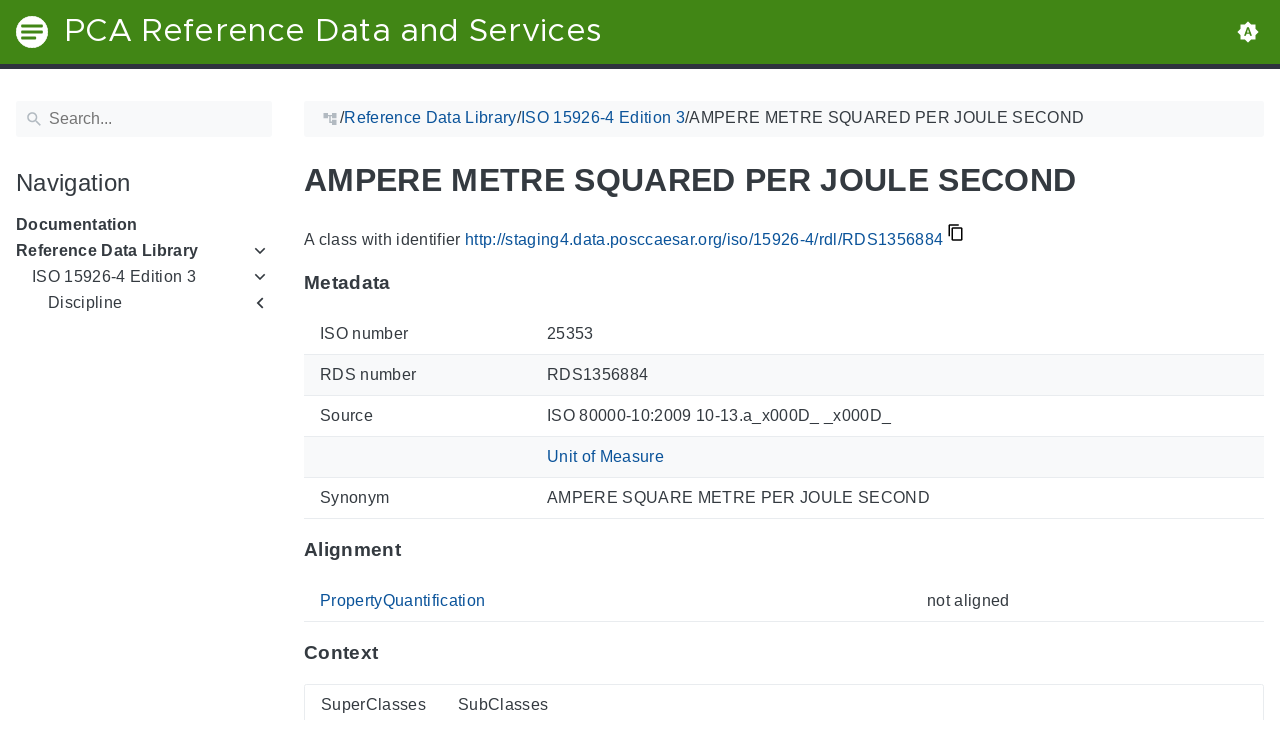

--- FILE ---
content_type: text/css
request_url: https://staging4.data.posccaesar.org/main-f44405f3.min.css
body_size: 8167
content:
/*! normalize.css v8.0.1 | MIT License | github.com/necolas/normalize.css */html{line-height:1.15;-webkit-text-size-adjust:100%}body{margin:0}main{display:block}h1{font-size:2em;margin:.67em 0;line-height:1.2em}hr{box-sizing:content-box;height:0;overflow:visible}pre{font-family:monospace,monospace;font-size:1em}a{background-color:transparent}abbr[title]{border-bottom:none;text-decoration:underline;-webkit-text-decoration:underline dotted;text-decoration:underline dotted}b,strong{font-weight:bolder}code,kbd,samp{font-family:monospace,monospace;font-size:1em}small{font-size:80%}sub,sup{font-size:75%;line-height:0;position:relative;vertical-align:baseline}sub{bottom:-0.25em}sup{top:-0.5em}img{border-style:none}button,input,optgroup,select,textarea{font-family:inherit;font-size:100%;line-height:1.15;margin:0}button,input{overflow:visible}button,select{text-transform:none}button,[type=button],[type=reset],[type=submit]{-webkit-appearance:button}button::-moz-focus-inner,[type=button]::-moz-focus-inner,[type=reset]::-moz-focus-inner,[type=submit]::-moz-focus-inner{border-style:none;padding:0}button:-moz-focusring,[type=button]:-moz-focusring,[type=reset]:-moz-focusring,[type=submit]:-moz-focusring{outline:1px dotted ButtonText}fieldset{padding:.35em .75em .625em}legend{box-sizing:border-box;color:inherit;display:table;max-width:100%;padding:0;white-space:normal}progress{vertical-align:baseline}textarea{overflow:auto}[type=checkbox],[type=radio]{box-sizing:border-box;padding:0}[type=number]::-webkit-inner-spin-button,[type=number]::-webkit-outer-spin-button{height:auto}[type=search]{-webkit-appearance:textfield;outline-offset:-2px}[type=search]::-webkit-search-decoration{-webkit-appearance:none}::-webkit-file-upload-button{-webkit-appearance:button;font:inherit}details{display:block}summary{display:list-item}template{display:none}[hidden]{display:none}.flex{display:flex}.flex-auto{flex:1 1 auto}.flex-25{flex:1 1 25%}.flex-inline{display:inline-flex}.flex-even{flex:1 1}.flex-wrap{flex-wrap:wrap}.flex-grid{flex-direction:column;border:1px solid var(--accent-color);border-radius:.15rem;background:var(--accent-color-lite)}.flex-gap{flex-wrap:wrap;gap:1rem}.justify-start{justify-content:flex-start}.justify-end{justify-content:flex-end}.justify-center{justify-content:center}.justify-between{justify-content:space-between}.align-center{align-items:center}.mx-auto{margin:0 auto}.text-center{text-align:center}.text-right{text-align:right}.no-wrap{white-space:nowrap}.hidden{display:none !important}.svg-sprite{position:absolute;width:0;height:0;overflow:hidden}.table-wrap{overflow:auto;margin:1rem 0}.table-wrap>table{margin:0 !important}.badge-placeholder{display:inline-block;min-width:4rem}@font-face{font-family:"Liberation Sans";src:url("fonts/LiberationSans-Bold.woff2") format("woff2"),url("fonts/LiberationSans-Bold.woff") format("woff");font-weight:bold;font-style:normal;font-display:swap}@font-face{font-family:"Liberation Sans";src:url("fonts/LiberationSans-BoldItalic.woff2") format("woff2"),url("fonts/LiberationSans-BoldItalic.woff") format("woff");font-weight:bold;font-style:italic;font-display:swap}@font-face{font-family:"Liberation Sans";src:url("fonts/LiberationSans-Italic.woff2") format("woff2"),url("fonts/LiberationSans-Italic.woff") format("woff");font-weight:normal;font-style:italic;font-display:swap}@font-face{font-family:"Liberation Sans";src:url("fonts/LiberationSans.woff2") format("woff2"),url("fonts/LiberationSans.woff") format("woff");font-weight:normal;font-style:normal;font-display:swap}@font-face{font-family:"Liberation Mono";src:url("fonts/LiberationMono.woff2") format("woff2"),url("fonts/LiberationMono.woff") format("woff");font-weight:normal;font-style:normal;font-display:swap}@font-face{font-family:"Metropolis";src:url("fonts/Metropolis.woff2") format("woff2"),url("fonts/Metropolis.woff") format("woff");font-weight:normal;font-style:normal;font-display:swap}@font-face{font-family:"GeekdocIcons";src:url("fonts/GeekdocIcons.woff2") format("woff2"),url("fonts/GeekdocIcons.woff") format("woff");font-weight:normal;font-style:normal;font-display:swap}body{font-family:"Liberation Sans",sans-serif}code,.gdoc-error__title{font-family:"Liberation Mono",monospace}.gdoc-header{font-family:"Metropolis",sans-serif}:root,:root[color-theme=light]{--code-max-height: none;--header-background: rgb(65, 134, 21);--header-font-color: rgb(255, 255, 255);--body-background: white;--body-font-color: rgb(52, 58, 64);--mark-color: rgb(255, 171, 0);--button-background: #498bcb;--button-border-color: rgb(65, 134, 21);--link-color: rgb(10, 83, 154);--link-color-visited: rgb(119, 73, 191);--hint-link-color: rgb(10, 83, 154);--hint-link-color-visited: rgb(119, 73, 191);--accent-color-dark: rgb(206, 212, 218);--accent-color: rgb(233, 236, 239);--accent-color-lite: rgb(248, 249, 250);--control-icons: #b2bac1;--footer-background: rgb(47, 51, 62);--footer-font-color: rgb(255, 255, 255);--footer-link-color: rgb(255, 163, 30);--footer-link-color-visited: rgb(255, 163, 30);--code-background: rgb(248, 249, 250);--code-accent-color: #e6eaed;--code-accent-color-lite: #f2f4f6;--code-font-color: rgb(70, 70, 70);--code-copy-background: rgb(248, 249, 250);--code-copy-font-color: #6b7784;--code-copy-border-color: #adb4bc;--code-copy-success-color: rgb(0, 200, 83)}:root .dark-mode-dim .gdoc-markdown img,:root[color-theme=light] .dark-mode-dim .gdoc-markdown img{filter:none}:root .gdoc-markdown .gdoc-hint,:root .gdoc-markdown .gdoc-props__tag,:root .gdoc-markdown .admonitionblock,:root[color-theme=light] .gdoc-markdown .gdoc-hint,:root[color-theme=light] .gdoc-markdown .gdoc-props__tag,:root[color-theme=light] .gdoc-markdown .admonitionblock{filter:none}:root .gdoc-markdown .gdoc-hint__title,:root .gdoc-markdown .admonitionblock table td:first-child,:root[color-theme=light] .gdoc-markdown .gdoc-hint__title,:root[color-theme=light] .gdoc-markdown .admonitionblock table td:first-child{background-color:rgba(134,142,150,.05)}:root .chroma,:root[color-theme=light] .chroma{color:var(--code-font-color)}:root .chroma .lntable td:nth-child(2) code .hl,:root[color-theme=light] .chroma .lntable td:nth-child(2) code .hl{width:auto;margin-left:-0.5em;padding:0 .5em}:root .highlight pre.chroma,:root[color-theme=light] .highlight pre.chroma{width:100%;overflow:auto;max-height:var(--code-max-height)}:root .chroma .lntable,:root[color-theme=light] .chroma .lntable{border:1px solid var(--code-accent-color);border-radius:.15rem;border-spacing:0;padding:0;margin:0;width:100%;display:block;max-height:var(--code-max-height);overflow:auto}:root .chroma .lntable pre.chroma,:root[color-theme=light] .chroma .lntable pre.chroma{max-height:none;border-radius:0;margin:0}:root .chroma .lntable td:first-child code,:root[color-theme=light] .chroma .lntable td:first-child code{background-color:var(--code-accent-color-lite);border-right:1px solid var(--code-accent-color);padding-left:0;padding-right:0;border-radius:0}:root .chroma .lntable td:nth-child(2),:root[color-theme=light] .chroma .lntable td:nth-child(2){width:100%;margin-left:2rem}:root .chroma .x,:root[color-theme=light] .chroma .x{color:inherit}:root .chroma .err,:root[color-theme=light] .chroma .err{color:#a61717;background-color:#e3d2d2}:root .chroma .lntd,:root[color-theme=light] .chroma .lntd{vertical-align:top;padding:0;margin:0;border:0}:root .chroma .hl,:root[color-theme=light] .chroma .hl{display:block;width:100%;background-color:#ffc}:root .chroma .lnt,:root[color-theme=light] .chroma .lnt{padding:0 .8em}:root .chroma .ln,:root[color-theme=light] .chroma .ln{margin-right:.4em;padding:0 .4em 0 .4em}:root .chroma .k,:root[color-theme=light] .chroma .k{color:#000;font-weight:bold}:root .chroma .kc,:root[color-theme=light] .chroma .kc{color:#000;font-weight:bold}:root .chroma .kd,:root[color-theme=light] .chroma .kd{color:#000;font-weight:bold}:root .chroma .kn,:root[color-theme=light] .chroma .kn{color:#000;font-weight:bold}:root .chroma .kp,:root[color-theme=light] .chroma .kp{color:#000;font-weight:bold}:root .chroma .kr,:root[color-theme=light] .chroma .kr{color:#000;font-weight:bold}:root .chroma .kt,:root[color-theme=light] .chroma .kt{color:#458;font-weight:bold}:root .chroma .n,:root[color-theme=light] .chroma .n{color:inherit}:root .chroma .na,:root[color-theme=light] .chroma .na{color:#006767}:root .chroma .nb,:root[color-theme=light] .chroma .nb{color:#556165}:root .chroma .bp,:root[color-theme=light] .chroma .bp{color:#676767}:root .chroma .nc,:root[color-theme=light] .chroma .nc{color:#458;font-weight:bold}:root .chroma .no,:root[color-theme=light] .chroma .no{color:#006767}:root .chroma .nd,:root[color-theme=light] .chroma .nd{color:#3c5d5d;font-weight:bold}:root .chroma .ni,:root[color-theme=light] .chroma .ni{color:purple}:root .chroma .ne,:root[color-theme=light] .chroma .ne{color:#900;font-weight:bold}:root .chroma .nf,:root[color-theme=light] .chroma .nf{color:#900;font-weight:bold}:root .chroma .fm,:root[color-theme=light] .chroma .fm{color:inherit}:root .chroma .nl,:root[color-theme=light] .chroma .nl{color:#900;font-weight:bold}:root .chroma .nn,:root[color-theme=light] .chroma .nn{color:#555}:root .chroma .nx,:root[color-theme=light] .chroma .nx{color:inherit}:root .chroma .py,:root[color-theme=light] .chroma .py{color:inherit}:root .chroma .nt,:root[color-theme=light] .chroma .nt{color:navy}:root .chroma .nv,:root[color-theme=light] .chroma .nv{color:#006767}:root .chroma .vc,:root[color-theme=light] .chroma .vc{color:#006767}:root .chroma .vg,:root[color-theme=light] .chroma .vg{color:#006767}:root .chroma .vi,:root[color-theme=light] .chroma .vi{color:#006767}:root .chroma .vm,:root[color-theme=light] .chroma .vm{color:inherit}:root .chroma .l,:root[color-theme=light] .chroma .l{color:inherit}:root .chroma .ld,:root[color-theme=light] .chroma .ld{color:inherit}:root .chroma .s,:root[color-theme=light] .chroma .s{color:#d14}:root .chroma .sa,:root[color-theme=light] .chroma .sa{color:#d14}:root .chroma .sb,:root[color-theme=light] .chroma .sb{color:#d14}:root .chroma .sc,:root[color-theme=light] .chroma .sc{color:#d14}:root .chroma .dl,:root[color-theme=light] .chroma .dl{color:#d14}:root .chroma .sd,:root[color-theme=light] .chroma .sd{color:#d14}:root .chroma .s2,:root[color-theme=light] .chroma .s2{color:#d14}:root .chroma .se,:root[color-theme=light] .chroma .se{color:#d14}:root .chroma .sh,:root[color-theme=light] .chroma .sh{color:#d14}:root .chroma .si,:root[color-theme=light] .chroma .si{color:#d14}:root .chroma .sx,:root[color-theme=light] .chroma .sx{color:#d14}:root .chroma .sr,:root[color-theme=light] .chroma .sr{color:#009926}:root .chroma .s1,:root[color-theme=light] .chroma .s1{color:#d14}:root .chroma .ss,:root[color-theme=light] .chroma .ss{color:#990073}:root .chroma .m,:root[color-theme=light] .chroma .m{color:#027e83}:root .chroma .mb,:root[color-theme=light] .chroma .mb{color:#027e83}:root .chroma .mf,:root[color-theme=light] .chroma .mf{color:#027e83}:root .chroma .mh,:root[color-theme=light] .chroma .mh{color:#027e83}:root .chroma .mi,:root[color-theme=light] .chroma .mi{color:#027e83}:root .chroma .il,:root[color-theme=light] .chroma .il{color:#027e83}:root .chroma .mo,:root[color-theme=light] .chroma .mo{color:#027e83}:root .chroma .o,:root[color-theme=light] .chroma .o{color:#000;font-weight:bold}:root .chroma .ow,:root[color-theme=light] .chroma .ow{color:#000;font-weight:bold}:root .chroma .p,:root[color-theme=light] .chroma .p{color:inherit}:root .chroma .c,:root[color-theme=light] .chroma .c{color:#676765;font-style:italic}:root .chroma .ch,:root[color-theme=light] .chroma .ch{color:#676765;font-style:italic}:root .chroma .cm,:root[color-theme=light] .chroma .cm{color:#676765;font-style:italic}:root .chroma .c1,:root[color-theme=light] .chroma .c1{color:#676765;font-style:italic}:root .chroma .cs,:root[color-theme=light] .chroma .cs{color:#676767;font-weight:bold;font-style:italic}:root .chroma .cp,:root[color-theme=light] .chroma .cp{color:#676767;font-weight:bold;font-style:italic}:root .chroma .cpf,:root[color-theme=light] .chroma .cpf{color:#676767;font-weight:bold;font-style:italic}:root .chroma .g,:root[color-theme=light] .chroma .g{color:inherit}:root .chroma .gd,:root[color-theme=light] .chroma .gd{color:#000;background-color:#fdd}:root .chroma .ge,:root[color-theme=light] .chroma .ge{color:#000;font-style:italic}:root .chroma .gr,:root[color-theme=light] .chroma .gr{color:#a00}:root .chroma .gh,:root[color-theme=light] .chroma .gh{color:#676767}:root .chroma .gi,:root[color-theme=light] .chroma .gi{color:#000;background-color:#dfd}:root .chroma .go,:root[color-theme=light] .chroma .go{color:#6f6f6f}:root .chroma .gp,:root[color-theme=light] .chroma .gp{color:#555}:root .chroma .gs,:root[color-theme=light] .chroma .gs{font-weight:bold}:root .chroma .gu,:root[color-theme=light] .chroma .gu{color:#5f5f5f}:root .chroma .gt,:root[color-theme=light] .chroma .gt{color:#a00}:root .chroma .gl,:root[color-theme=light] .chroma .gl{text-decoration:underline}:root .chroma .w,:root[color-theme=light] .chroma .w{color:#bbb}@media(prefers-color-scheme: light){:root{--header-background: rgb(65, 134, 21);--header-font-color: rgb(255, 255, 255);--body-background: white;--body-font-color: rgb(52, 58, 64);--mark-color: rgb(255, 171, 0);--button-background: #498bcb;--button-border-color: rgb(65, 134, 21);--link-color: rgb(10, 83, 154);--link-color-visited: rgb(119, 73, 191);--hint-link-color: rgb(10, 83, 154);--hint-link-color-visited: rgb(119, 73, 191);--accent-color-dark: rgb(206, 212, 218);--accent-color: rgb(233, 236, 239);--accent-color-lite: rgb(248, 249, 250);--control-icons: #b2bac1;--footer-background: rgb(47, 51, 62);--footer-font-color: rgb(255, 255, 255);--footer-link-color: rgb(255, 163, 30);--footer-link-color-visited: rgb(255, 163, 30);--code-background: rgb(248, 249, 250);--code-accent-color: #e6eaed;--code-accent-color-lite: #f2f4f6;--code-font-color: rgb(70, 70, 70);--code-copy-background: rgb(248, 249, 250);--code-copy-font-color: #6b7784;--code-copy-border-color: #adb4bc;--code-copy-success-color: rgb(0, 200, 83)}:root .dark-mode-dim .gdoc-markdown img{filter:none}:root .gdoc-markdown .gdoc-hint,:root .gdoc-markdown .gdoc-props__tag,:root .gdoc-markdown .admonitionblock{filter:none}:root .gdoc-markdown .gdoc-hint__title,:root .gdoc-markdown .admonitionblock table td:first-child{background-color:rgba(134,142,150,.05)}:root .chroma{color:var(--code-font-color)}:root .chroma .lntable td:nth-child(2) code .hl{width:auto;margin-left:-0.5em;padding:0 .5em}:root .highlight pre.chroma{width:100%;overflow:auto;max-height:var(--code-max-height)}:root .chroma .lntable{border:1px solid var(--code-accent-color);border-radius:.15rem;border-spacing:0;padding:0;margin:0;width:100%;display:block;max-height:var(--code-max-height);overflow:auto}:root .chroma .lntable pre.chroma{max-height:none;border-radius:0;margin:0}:root .chroma .lntable td:first-child code{background-color:var(--code-accent-color-lite);border-right:1px solid var(--code-accent-color);padding-left:0;padding-right:0;border-radius:0}:root .chroma .lntable td:nth-child(2){width:100%;margin-left:2rem}:root .chroma .x{color:inherit}:root .chroma .err{color:#a61717;background-color:#e3d2d2}:root .chroma .lntd{vertical-align:top;padding:0;margin:0;border:0}:root .chroma .hl{display:block;width:100%;background-color:#ffc}:root .chroma .lnt{padding:0 .8em}:root .chroma .ln{margin-right:.4em;padding:0 .4em 0 .4em}:root .chroma .k{color:#000;font-weight:bold}:root .chroma .kc{color:#000;font-weight:bold}:root .chroma .kd{color:#000;font-weight:bold}:root .chroma .kn{color:#000;font-weight:bold}:root .chroma .kp{color:#000;font-weight:bold}:root .chroma .kr{color:#000;font-weight:bold}:root .chroma .kt{color:#458;font-weight:bold}:root .chroma .n{color:inherit}:root .chroma .na{color:#006767}:root .chroma .nb{color:#556165}:root .chroma .bp{color:#676767}:root .chroma .nc{color:#458;font-weight:bold}:root .chroma .no{color:#006767}:root .chroma .nd{color:#3c5d5d;font-weight:bold}:root .chroma .ni{color:purple}:root .chroma .ne{color:#900;font-weight:bold}:root .chroma .nf{color:#900;font-weight:bold}:root .chroma .fm{color:inherit}:root .chroma .nl{color:#900;font-weight:bold}:root .chroma .nn{color:#555}:root .chroma .nx{color:inherit}:root .chroma .py{color:inherit}:root .chroma .nt{color:navy}:root .chroma .nv{color:#006767}:root .chroma .vc{color:#006767}:root .chroma .vg{color:#006767}:root .chroma .vi{color:#006767}:root .chroma .vm{color:inherit}:root .chroma .l{color:inherit}:root .chroma .ld{color:inherit}:root .chroma .s{color:#d14}:root .chroma .sa{color:#d14}:root .chroma .sb{color:#d14}:root .chroma .sc{color:#d14}:root .chroma .dl{color:#d14}:root .chroma .sd{color:#d14}:root .chroma .s2{color:#d14}:root .chroma .se{color:#d14}:root .chroma .sh{color:#d14}:root .chroma .si{color:#d14}:root .chroma .sx{color:#d14}:root .chroma .sr{color:#009926}:root .chroma .s1{color:#d14}:root .chroma .ss{color:#990073}:root .chroma .m{color:#027e83}:root .chroma .mb{color:#027e83}:root .chroma .mf{color:#027e83}:root .chroma .mh{color:#027e83}:root .chroma .mi{color:#027e83}:root .chroma .il{color:#027e83}:root .chroma .mo{color:#027e83}:root .chroma .o{color:#000;font-weight:bold}:root .chroma .ow{color:#000;font-weight:bold}:root .chroma .p{color:inherit}:root .chroma .c{color:#676765;font-style:italic}:root .chroma .ch{color:#676765;font-style:italic}:root .chroma .cm{color:#676765;font-style:italic}:root .chroma .c1{color:#676765;font-style:italic}:root .chroma .cs{color:#676767;font-weight:bold;font-style:italic}:root .chroma .cp{color:#676767;font-weight:bold;font-style:italic}:root .chroma .cpf{color:#676767;font-weight:bold;font-style:italic}:root .chroma .g{color:inherit}:root .chroma .gd{color:#000;background-color:#fdd}:root .chroma .ge{color:#000;font-style:italic}:root .chroma .gr{color:#a00}:root .chroma .gh{color:#676767}:root .chroma .gi{color:#000;background-color:#dfd}:root .chroma .go{color:#6f6f6f}:root .chroma .gp{color:#555}:root .chroma .gs{font-weight:bold}:root .chroma .gu{color:#5f5f5f}:root .chroma .gt{color:#a00}:root .chroma .gl{text-decoration:underline}:root .chroma .w{color:#bbb}}:root[color-theme=dark]{--header-background: rgb(65, 134, 21);--header-font-color: rgb(255, 255, 255);--body-background: rgb(52, 58, 64);--body-font-color: #ced3d8;--mark-color: rgb(255, 171, 0);--button-background: #498bcb;--button-border-color: rgb(65, 134, 21);--link-color: rgb(110, 168, 212);--link-color-visited: rgb(186, 142, 240);--hint-link-color: rgb(10, 83, 154);--hint-link-color-visited: rgb(119, 73, 191);--accent-color-dark: #222629;--accent-color: #2b3035;--accent-color-lite: #2f353a;--control-icons: #b2bac1;--footer-background: rgb(47, 51, 62);--footer-font-color: rgb(255, 255, 255);--footer-link-color: rgb(255, 163, 30);--footer-link-color-visited: rgb(255, 163, 30);--code-background: #2f353a;--code-accent-color: #262b2f;--code-accent-color-lite: #2b3035;--code-font-color: rgb(185, 185, 185);--code-copy-background: rgb(52, 58, 64);--code-copy-font-color: #6b7784;--code-copy-border-color: #6b7784;--code-copy-success-color: rgba(0, 200, 83, 0.45)}:root[color-theme=dark] .dark-mode-dim .gdoc-markdown img{filter:brightness(0.75) grayscale(0.2)}:root[color-theme=dark] .gdoc-markdown .gdoc-hint,:root[color-theme=dark] .gdoc-markdown .gdoc-props__tag,:root[color-theme=dark] .gdoc-markdown .admonitionblock{filter:saturate(2.5) brightness(0.85)}:root[color-theme=dark] .gdoc-markdown .gdoc-hint a,:root[color-theme=dark] .gdoc-markdown .admonitionblock a{color:var(--hint-link-color)}:root[color-theme=dark] .gdoc-markdown .gdoc-hint a:visited,:root[color-theme=dark] .gdoc-markdown .admonitionblock a:visited{color:var(--hint-link-color-visited)}:root[color-theme=dark] .gdoc-markdown .gdoc-hint__title,:root[color-theme=dark] .gdoc-markdown .admonitionblock table td:first-child{background-color:rgba(134,142,150,.15)}:root[color-theme=dark] .chroma{color:var(--code-font-color)}:root[color-theme=dark] .chroma .lntable td:nth-child(2) code .hl{width:auto;margin-left:-0.5em;padding:0 .5em}:root[color-theme=dark] .highlight pre.chroma{width:100%;overflow:auto;max-height:var(--code-max-height)}:root[color-theme=dark] .chroma .lntable{border:1px solid var(--code-accent-color);border-radius:.15rem;border-spacing:0;padding:0;margin:0;width:100%;display:block;max-height:var(--code-max-height);overflow:auto}:root[color-theme=dark] .chroma .lntable pre.chroma{max-height:none;border-radius:0;margin:0}:root[color-theme=dark] .chroma .lntable td:first-child code{background-color:var(--code-accent-color-lite);border-right:1px solid var(--code-accent-color);padding-left:0;padding-right:0;border-radius:0}:root[color-theme=dark] .chroma .lntable td:nth-child(2){width:100%;margin-left:2rem}:root[color-theme=dark] .chroma .x{color:inherit}:root[color-theme=dark] .chroma .err{color:inherit}:root[color-theme=dark] .chroma .lntd{vertical-align:top;padding:0;margin:0;border:0}:root[color-theme=dark] .chroma .hl{display:block;width:100%;background-color:#4f1605}:root[color-theme=dark] .chroma .lnt{padding:0 .8em}:root[color-theme=dark] .chroma .ln{margin-right:.4em;padding:0 .4em 0 .4em;color:#b3b3b3}:root[color-theme=dark] .chroma .k{color:#ff79c6}:root[color-theme=dark] .chroma .kc{color:#ff79c6}:root[color-theme=dark] .chroma .kd{color:#8be9fd;font-style:italic}:root[color-theme=dark] .chroma .kn{color:#ff79c6}:root[color-theme=dark] .chroma .kp{color:#ff79c6}:root[color-theme=dark] .chroma .kr{color:#ff79c6}:root[color-theme=dark] .chroma .kt{color:#8be9fd}:root[color-theme=dark] .chroma .n{color:inherit}:root[color-theme=dark] .chroma .na{color:#50fa7b}:root[color-theme=dark] .chroma .nb{color:#8be9fd;font-style:italic}:root[color-theme=dark] .chroma .bp{color:inherit}:root[color-theme=dark] .chroma .nc{color:#50fa7b}:root[color-theme=dark] .chroma .no{color:inherit}:root[color-theme=dark] .chroma .nd{color:inherit}:root[color-theme=dark] .chroma .ni{color:inherit}:root[color-theme=dark] .chroma .ne{color:inherit}:root[color-theme=dark] .chroma .nf{color:#50fa7b}:root[color-theme=dark] .chroma .fm{color:inherit}:root[color-theme=dark] .chroma .nl{color:#8be9fd;font-style:italic}:root[color-theme=dark] .chroma .nn{color:inherit}:root[color-theme=dark] .chroma .nx{color:inherit}:root[color-theme=dark] .chroma .py{color:inherit}:root[color-theme=dark] .chroma .nt{color:#ff79c6}:root[color-theme=dark] .chroma .nv{color:#8be9fd;font-style:italic}:root[color-theme=dark] .chroma .vc{color:#8be9fd;font-style:italic}:root[color-theme=dark] .chroma .vg{color:#8be9fd;font-style:italic}:root[color-theme=dark] .chroma .vi{color:#8be9fd;font-style:italic}:root[color-theme=dark] .chroma .vm{color:inherit}:root[color-theme=dark] .chroma .l{color:inherit}:root[color-theme=dark] .chroma .ld{color:inherit}:root[color-theme=dark] .chroma .s{color:#f1fa8c}:root[color-theme=dark] .chroma .sa{color:#f1fa8c}:root[color-theme=dark] .chroma .sb{color:#f1fa8c}:root[color-theme=dark] .chroma .sc{color:#f1fa8c}:root[color-theme=dark] .chroma .dl{color:#f1fa8c}:root[color-theme=dark] .chroma .sd{color:#f1fa8c}:root[color-theme=dark] .chroma .s2{color:#f1fa8c}:root[color-theme=dark] .chroma .se{color:#f1fa8c}:root[color-theme=dark] .chroma .sh{color:#f1fa8c}:root[color-theme=dark] .chroma .si{color:#f1fa8c}:root[color-theme=dark] .chroma .sx{color:#f1fa8c}:root[color-theme=dark] .chroma .sr{color:#f1fa8c}:root[color-theme=dark] .chroma .s1{color:#f1fa8c}:root[color-theme=dark] .chroma .ss{color:#f1fa8c}:root[color-theme=dark] .chroma .m{color:#bd93f9}:root[color-theme=dark] .chroma .mb{color:#bd93f9}:root[color-theme=dark] .chroma .mf{color:#bd93f9}:root[color-theme=dark] .chroma .mh{color:#bd93f9}:root[color-theme=dark] .chroma .mi{color:#bd93f9}:root[color-theme=dark] .chroma .il{color:#bd93f9}:root[color-theme=dark] .chroma .mo{color:#bd93f9}:root[color-theme=dark] .chroma .o{color:#ff79c6}:root[color-theme=dark] .chroma .ow{color:#ff79c6}:root[color-theme=dark] .chroma .p{color:inherit}:root[color-theme=dark] .chroma .c{color:#96a6d8}:root[color-theme=dark] .chroma .ch{color:#96a6d8}:root[color-theme=dark] .chroma .cm{color:#96a6d8}:root[color-theme=dark] .chroma .c1{color:#96a6d8}:root[color-theme=dark] .chroma .cs{color:#96a6d8}:root[color-theme=dark] .chroma .cp{color:#ff79c6}:root[color-theme=dark] .chroma .cpf{color:#ff79c6}:root[color-theme=dark] .chroma .g{color:inherit}:root[color-theme=dark] .chroma .gd{color:#d98f90}:root[color-theme=dark] .chroma .ge{text-decoration:underline}:root[color-theme=dark] .chroma .gr{color:inherit}:root[color-theme=dark] .chroma .gh{font-weight:bold;color:inherit}:root[color-theme=dark] .chroma .gi{font-weight:bold}:root[color-theme=dark] .chroma .go{color:#8f9ea8}:root[color-theme=dark] .chroma .gp{color:inherit}:root[color-theme=dark] .chroma .gs{color:inherit}:root[color-theme=dark] .chroma .gu{font-weight:bold}:root[color-theme=dark] .chroma .gt{color:inherit}:root[color-theme=dark] .chroma .gl{text-decoration:underline}:root[color-theme=dark] .chroma .w{color:inherit}:root[code-theme=dark]{--code-background: #2f353a;--code-accent-color: #262b2f;--code-accent-color-lite: #2b3035;--code-font-color: rgb(185, 185, 185);--code-copy-background: rgb(52, 58, 64);--code-copy-font-color: #6b7784;--code-copy-border-color: #6b7784;--code-copy-success-color: rgba(0, 200, 83, 0.45)}:root[code-theme=dark] .chroma{color:var(--code-font-color)}:root[code-theme=dark] .chroma .lntable td:nth-child(2) code .hl{width:auto;margin-left:-0.5em;padding:0 .5em}:root[code-theme=dark] .highlight pre.chroma{width:100%;overflow:auto;max-height:var(--code-max-height)}:root[code-theme=dark] .chroma .lntable{border:1px solid var(--code-accent-color);border-radius:.15rem;border-spacing:0;padding:0;margin:0;width:100%;display:block;max-height:var(--code-max-height);overflow:auto}:root[code-theme=dark] .chroma .lntable pre.chroma{max-height:none;border-radius:0;margin:0}:root[code-theme=dark] .chroma .lntable td:first-child code{background-color:var(--code-accent-color-lite);border-right:1px solid var(--code-accent-color);padding-left:0;padding-right:0;border-radius:0}:root[code-theme=dark] .chroma .lntable td:nth-child(2){width:100%;margin-left:2rem}:root[code-theme=dark] .chroma .x{color:inherit}:root[code-theme=dark] .chroma .err{color:inherit}:root[code-theme=dark] .chroma .lntd{vertical-align:top;padding:0;margin:0;border:0}:root[code-theme=dark] .chroma .hl{display:block;width:100%;background-color:#4f1605}:root[code-theme=dark] .chroma .lnt{padding:0 .8em}:root[code-theme=dark] .chroma .ln{margin-right:.4em;padding:0 .4em 0 .4em;color:#b3b3b3}:root[code-theme=dark] .chroma .k{color:#ff79c6}:root[code-theme=dark] .chroma .kc{color:#ff79c6}:root[code-theme=dark] .chroma .kd{color:#8be9fd;font-style:italic}:root[code-theme=dark] .chroma .kn{color:#ff79c6}:root[code-theme=dark] .chroma .kp{color:#ff79c6}:root[code-theme=dark] .chroma .kr{color:#ff79c6}:root[code-theme=dark] .chroma .kt{color:#8be9fd}:root[code-theme=dark] .chroma .n{color:inherit}:root[code-theme=dark] .chroma .na{color:#50fa7b}:root[code-theme=dark] .chroma .nb{color:#8be9fd;font-style:italic}:root[code-theme=dark] .chroma .bp{color:inherit}:root[code-theme=dark] .chroma .nc{color:#50fa7b}:root[code-theme=dark] .chroma .no{color:inherit}:root[code-theme=dark] .chroma .nd{color:inherit}:root[code-theme=dark] .chroma .ni{color:inherit}:root[code-theme=dark] .chroma .ne{color:inherit}:root[code-theme=dark] .chroma .nf{color:#50fa7b}:root[code-theme=dark] .chroma .fm{color:inherit}:root[code-theme=dark] .chroma .nl{color:#8be9fd;font-style:italic}:root[code-theme=dark] .chroma .nn{color:inherit}:root[code-theme=dark] .chroma .nx{color:inherit}:root[code-theme=dark] .chroma .py{color:inherit}:root[code-theme=dark] .chroma .nt{color:#ff79c6}:root[code-theme=dark] .chroma .nv{color:#8be9fd;font-style:italic}:root[code-theme=dark] .chroma .vc{color:#8be9fd;font-style:italic}:root[code-theme=dark] .chroma .vg{color:#8be9fd;font-style:italic}:root[code-theme=dark] .chroma .vi{color:#8be9fd;font-style:italic}:root[code-theme=dark] .chroma .vm{color:inherit}:root[code-theme=dark] .chroma .l{color:inherit}:root[code-theme=dark] .chroma .ld{color:inherit}:root[code-theme=dark] .chroma .s{color:#f1fa8c}:root[code-theme=dark] .chroma .sa{color:#f1fa8c}:root[code-theme=dark] .chroma .sb{color:#f1fa8c}:root[code-theme=dark] .chroma .sc{color:#f1fa8c}:root[code-theme=dark] .chroma .dl{color:#f1fa8c}:root[code-theme=dark] .chroma .sd{color:#f1fa8c}:root[code-theme=dark] .chroma .s2{color:#f1fa8c}:root[code-theme=dark] .chroma .se{color:#f1fa8c}:root[code-theme=dark] .chroma .sh{color:#f1fa8c}:root[code-theme=dark] .chroma .si{color:#f1fa8c}:root[code-theme=dark] .chroma .sx{color:#f1fa8c}:root[code-theme=dark] .chroma .sr{color:#f1fa8c}:root[code-theme=dark] .chroma .s1{color:#f1fa8c}:root[code-theme=dark] .chroma .ss{color:#f1fa8c}:root[code-theme=dark] .chroma .m{color:#bd93f9}:root[code-theme=dark] .chroma .mb{color:#bd93f9}:root[code-theme=dark] .chroma .mf{color:#bd93f9}:root[code-theme=dark] .chroma .mh{color:#bd93f9}:root[code-theme=dark] .chroma .mi{color:#bd93f9}:root[code-theme=dark] .chroma .il{color:#bd93f9}:root[code-theme=dark] .chroma .mo{color:#bd93f9}:root[code-theme=dark] .chroma .o{color:#ff79c6}:root[code-theme=dark] .chroma .ow{color:#ff79c6}:root[code-theme=dark] .chroma .p{color:inherit}:root[code-theme=dark] .chroma .c{color:#96a6d8}:root[code-theme=dark] .chroma .ch{color:#96a6d8}:root[code-theme=dark] .chroma .cm{color:#96a6d8}:root[code-theme=dark] .chroma .c1{color:#96a6d8}:root[code-theme=dark] .chroma .cs{color:#96a6d8}:root[code-theme=dark] .chroma .cp{color:#ff79c6}:root[code-theme=dark] .chroma .cpf{color:#ff79c6}:root[code-theme=dark] .chroma .g{color:inherit}:root[code-theme=dark] .chroma .gd{color:#d98f90}:root[code-theme=dark] .chroma .ge{text-decoration:underline}:root[code-theme=dark] .chroma .gr{color:inherit}:root[code-theme=dark] .chroma .gh{font-weight:bold;color:inherit}:root[code-theme=dark] .chroma .gi{font-weight:bold}:root[code-theme=dark] .chroma .go{color:#8f9ea8}:root[code-theme=dark] .chroma .gp{color:inherit}:root[code-theme=dark] .chroma .gs{color:inherit}:root[code-theme=dark] .chroma .gu{font-weight:bold}:root[code-theme=dark] .chroma .gt{color:inherit}:root[code-theme=dark] .chroma .gl{text-decoration:underline}:root[code-theme=dark] .chroma .w{color:inherit}@media(prefers-color-scheme: dark){:root{--header-background: rgb(65, 134, 21);--header-font-color: rgb(255, 255, 255);--body-background: rgb(52, 58, 64);--body-font-color: #ced3d8;--mark-color: rgb(255, 171, 0);--button-background: #498bcb;--button-border-color: rgb(65, 134, 21);--link-color: rgb(110, 168, 212);--link-color-visited: rgb(186, 142, 240);--hint-link-color: rgb(10, 83, 154);--hint-link-color-visited: rgb(119, 73, 191);--accent-color-dark: #222629;--accent-color: #2b3035;--accent-color-lite: #2f353a;--control-icons: #b2bac1;--footer-background: rgb(47, 51, 62);--footer-font-color: rgb(255, 255, 255);--footer-link-color: rgb(255, 163, 30);--footer-link-color-visited: rgb(255, 163, 30);--code-background: #2f353a;--code-accent-color: #262b2f;--code-accent-color-lite: #2b3035;--code-font-color: rgb(185, 185, 185);--code-copy-background: rgb(52, 58, 64);--code-copy-font-color: #6b7784;--code-copy-border-color: #6b7784;--code-copy-success-color: rgba(0, 200, 83, 0.45)}:root .dark-mode-dim .gdoc-markdown img{filter:brightness(0.75) grayscale(0.2)}:root .gdoc-markdown .gdoc-hint,:root .gdoc-markdown .gdoc-props__tag,:root .gdoc-markdown .admonitionblock{filter:saturate(2.5) brightness(0.85)}:root .gdoc-markdown .gdoc-hint a,:root .gdoc-markdown .admonitionblock a{color:var(--hint-link-color)}:root .gdoc-markdown .gdoc-hint a:visited,:root .gdoc-markdown .admonitionblock a:visited{color:var(--hint-link-color-visited)}:root .gdoc-markdown .gdoc-hint__title,:root .gdoc-markdown .admonitionblock table td:first-child{background-color:rgba(134,142,150,.15)}:root .chroma{color:var(--code-font-color)}:root .chroma .lntable td:nth-child(2) code .hl{width:auto;margin-left:-0.5em;padding:0 .5em}:root .highlight pre.chroma{width:100%;overflow:auto;max-height:var(--code-max-height)}:root .chroma .lntable{border:1px solid var(--code-accent-color);border-radius:.15rem;border-spacing:0;padding:0;margin:0;width:100%;display:block;max-height:var(--code-max-height);overflow:auto}:root .chroma .lntable pre.chroma{max-height:none;border-radius:0;margin:0}:root .chroma .lntable td:first-child code{background-color:var(--code-accent-color-lite);border-right:1px solid var(--code-accent-color);padding-left:0;padding-right:0;border-radius:0}:root .chroma .lntable td:nth-child(2){width:100%;margin-left:2rem}:root .chroma .x{color:inherit}:root .chroma .err{color:inherit}:root .chroma .lntd{vertical-align:top;padding:0;margin:0;border:0}:root .chroma .hl{display:block;width:100%;background-color:#4f1605}:root .chroma .lnt{padding:0 .8em}:root .chroma .ln{margin-right:.4em;padding:0 .4em 0 .4em;color:#b3b3b3}:root .chroma .k{color:#ff79c6}:root .chroma .kc{color:#ff79c6}:root .chroma .kd{color:#8be9fd;font-style:italic}:root .chroma .kn{color:#ff79c6}:root .chroma .kp{color:#ff79c6}:root .chroma .kr{color:#ff79c6}:root .chroma .kt{color:#8be9fd}:root .chroma .n{color:inherit}:root .chroma .na{color:#50fa7b}:root .chroma .nb{color:#8be9fd;font-style:italic}:root .chroma .bp{color:inherit}:root .chroma .nc{color:#50fa7b}:root .chroma .no{color:inherit}:root .chroma .nd{color:inherit}:root .chroma .ni{color:inherit}:root .chroma .ne{color:inherit}:root .chroma .nf{color:#50fa7b}:root .chroma .fm{color:inherit}:root .chroma .nl{color:#8be9fd;font-style:italic}:root .chroma .nn{color:inherit}:root .chroma .nx{color:inherit}:root .chroma .py{color:inherit}:root .chroma .nt{color:#ff79c6}:root .chroma .nv{color:#8be9fd;font-style:italic}:root .chroma .vc{color:#8be9fd;font-style:italic}:root .chroma .vg{color:#8be9fd;font-style:italic}:root .chroma .vi{color:#8be9fd;font-style:italic}:root .chroma .vm{color:inherit}:root .chroma .l{color:inherit}:root .chroma .ld{color:inherit}:root .chroma .s{color:#f1fa8c}:root .chroma .sa{color:#f1fa8c}:root .chroma .sb{color:#f1fa8c}:root .chroma .sc{color:#f1fa8c}:root .chroma .dl{color:#f1fa8c}:root .chroma .sd{color:#f1fa8c}:root .chroma .s2{color:#f1fa8c}:root .chroma .se{color:#f1fa8c}:root .chroma .sh{color:#f1fa8c}:root .chroma .si{color:#f1fa8c}:root .chroma .sx{color:#f1fa8c}:root .chroma .sr{color:#f1fa8c}:root .chroma .s1{color:#f1fa8c}:root .chroma .ss{color:#f1fa8c}:root .chroma .m{color:#bd93f9}:root .chroma .mb{color:#bd93f9}:root .chroma .mf{color:#bd93f9}:root .chroma .mh{color:#bd93f9}:root .chroma .mi{color:#bd93f9}:root .chroma .il{color:#bd93f9}:root .chroma .mo{color:#bd93f9}:root .chroma .o{color:#ff79c6}:root .chroma .ow{color:#ff79c6}:root .chroma .p{color:inherit}:root .chroma .c{color:#96a6d8}:root .chroma .ch{color:#96a6d8}:root .chroma .cm{color:#96a6d8}:root .chroma .c1{color:#96a6d8}:root .chroma .cs{color:#96a6d8}:root .chroma .cp{color:#ff79c6}:root .chroma .cpf{color:#ff79c6}:root .chroma .g{color:inherit}:root .chroma .gd{color:#d98f90}:root .chroma .ge{text-decoration:underline}:root .chroma .gr{color:inherit}:root .chroma .gh{font-weight:bold;color:inherit}:root .chroma .gi{font-weight:bold}:root .chroma .go{color:#8f9ea8}:root .chroma .gp{color:inherit}:root .chroma .gs{color:inherit}:root .chroma .gu{font-weight:bold}:root .chroma .gt{color:inherit}:root .chroma .gl{text-decoration:underline}:root .chroma .w{color:inherit}}html{font-size:16px;letter-spacing:.33px;scroll-behavior:smooth}html.color-toggle-hidden #gdoc-color-theme{display:none}html.color-toggle-light #gdoc-color-theme .gdoc_brightness_light{display:inline-block}html.color-toggle-light #gdoc-color-theme .gdoc_brightness_auto,html.color-toggle-light #gdoc-color-theme .gdoc_brightness_dark{display:none}html.color-toggle-dark #gdoc-color-theme .gdoc_brightness_dark{display:inline-block}html.color-toggle-dark #gdoc-color-theme .gdoc_brightness_auto,html.color-toggle-dark #gdoc-color-theme .gdoc_brightness_light{display:none}html.color-toggle-auto #gdoc-color-theme .gdoc_brightness_light{display:none}html.color-toggle-auto #gdoc-color-theme .gdoc_brightness_dark{display:none}html.color-toggle-auto #gdoc-color-theme .gdoc_brightness_auto{display:inline-block}html,body{min-width:20rem;overflow-x:hidden}body{text-rendering:optimizeLegibility;-webkit-font-smoothing:antialiased;-moz-osx-font-smoothing:grayscale;box-sizing:border-box}body *{box-sizing:inherit}h1,h2,h3,h4,h5,h6{font-weight:normal;display:flex;align-items:center}h4,h5,h6{font-size:1rem !important}a{text-decoration:none;color:var(--link-color)}a:hover{text-decoration:underline}a:visited{color:var(--link-color-visited)}i.gdoc-icon{font-family:"GeekdocIcons";font-style:normal}img{vertical-align:middle}#gdoc-color-theme{cursor:pointer}.fake-link:hover{background-image:linear-gradient(var(--link-color), var(--link-color));background-position:0 100%;background-size:100% 1px;background-repeat:no-repeat;text-decoration:none}.wrapper{display:flex;flex-direction:column;min-height:100vh;color:var(--body-font-color);background:var(--body-background);font-weight:normal}.container{width:100%;max-width:82rem;margin:0 auto;padding:1rem}svg.gdoc-icon{display:inline-block;width:1.25rem;height:1.25rem;vertical-align:middle;stroke-width:0;stroke:currentColor;fill:currentColor;position:relative}.gdoc-header{background:var(--header-background);color:var(--header-font-color);border-bottom:.3em solid var(--footer-background)}.gdoc-header__link,.gdoc-header__link:visited{color:var(--header-font-color)}.gdoc-header__link:hover{text-decoration:none}.gdoc-header svg.gdoc-icon{width:2rem;height:2rem}.gdoc-brand{font-size:2rem;line-height:2rem}.gdoc-brand__img{margin-right:1rem;width:2rem;height:2rem}.gdoc-menu-header__items{display:flex}.gdoc-menu-header__items>span{margin-left:.5rem}.gdoc-menu-header__control,.gdoc-menu-header__home{display:none}.gdoc-menu-header__control svg.gdoc-icon,.gdoc-menu-header__home svg.gdoc-icon{cursor:pointer}.gdoc-nav{flex:0 0 18rem}.gdoc-nav nav{width:18rem;padding:1rem 2rem 1rem 0}.gdoc-nav nav>ul>li>*{font-weight:normal}.gdoc-nav nav section{margin-top:2rem}.gdoc-nav__control{display:none;margin:0;padding:0}.gdoc-nav__control svg.gdoc-icon{cursor:pointer}.gdoc-nav__control svg.gdoc-icon.gdoc_menu{display:inline-block}.gdoc-nav__control svg.gdoc-icon.gdoc_arrow_back{display:none}.gdoc-nav__list{padding-left:1rem;margin:0;padding:0;list-style:none;-webkit-user-select:none;-moz-user-select:none;user-select:none}.gdoc-nav__list ul{padding-left:1rem}.gdoc-nav__list li{margin:.5rem 0}.gdoc-nav__list svg.gdoc-icon{margin-right:.25rem}.gdoc-nav__toggle{display:none}.gdoc-nav__toggle~label{cursor:pointer}.gdoc-nav__toggle~label svg.gdoc-icon.toggle{width:1rem;height:1rem}.gdoc-nav__toggle:not(:checked)~ul,.gdoc-nav__toggle:not(:checked)~label svg.gdoc-icon.gdoc_keyboard_arrow_down{display:none}.gdoc-nav__toggle:not(:checked)~label svg.gdoc-icon.gdoc_keyboard_arrow_left{display:block}.gdoc-nav__toggle:checked~ul,.gdoc-nav__toggle:checked~label svg.gdoc-icon.gdoc_keyboard_arrow_down{display:block}.gdoc-nav__toggle:checked~label svg.gdoc-icon.gdoc_keyboard_arrow_left{display:none}.gdoc-nav--main>ul>li>span,.gdoc-nav--main>ul>li>span>a,.gdoc-nav--main>ul>li>label,.gdoc-nav--main>ul>li>label>a{font-weight:bold}.gdoc-nav__entry,.gdoc-language__entry{flex:1;color:var(--body-font-color)}.gdoc-nav__entry:hover,.gdoc-nav__entry.is-active,.gdoc-language__entry:hover,.gdoc-language__entry.is-active{text-decoration:underline;text-decoration-style:dashed !important}.gdoc-nav__entry:visited,.gdoc-language__entry:visited{color:var(--body-font-color)}.gdoc-search__list,.gdoc-language__list{background:var(--body-background);border-radius:.15rem;box-shadow:0 1px 3px 0 var(--accent-color-dark),0 1px 2px 0 var(--accent-color);position:absolute;margin:0;padding:.5rem .25rem !important;list-style:none;top:calc(100% + 0.5rem);z-index:2}.gdoc-page{min-width:18rem;flex-grow:1;padding:1rem 0}.gdoc-page h1,.gdoc-page h2,.gdoc-page h3,.gdoc-page h4,.gdoc-page h5,.gdoc-page h6{font-weight:600}.gdoc-page__header,.gdoc-page__footer{margin-bottom:1.5rem}.gdoc-page__header svg.gdoc-icon,.gdoc-page__footer svg.gdoc-icon{color:var(--control-icons)}.gdoc-page__header a,.gdoc-page__header a:visited,.gdoc-page__footer a,.gdoc-page__footer a:visited{color:var(--link-color)}.gdoc-page__header{background:var(--accent-color-lite);padding:.5rem 1rem;border-radius:.15rem}.gdoc-page__nav:hover{background-image:linear-gradient(var(--link-color), var(--link-color));background-position:0 100%;background-size:100% 1px;background-repeat:no-repeat}.gdoc-page__anchorwrap:hover .gdoc-page__anchor svg.gdoc-icon{color:var(--control-icons)}.gdoc-page__anchor{margin-left:.5rem}.gdoc-page__anchor svg.gdoc-icon{width:1.25em;height:1.25em;color:rgba(0,0,0,0)}.gdoc-page__anchor:focus svg.gdoc-icon{color:var(--control-icons)}.gdoc-page__footer{margin-top:2rem}.gdoc-page__footer a:hover{text-decoration:none}.gdoc-post{word-wrap:break-word;border-top:1px dashed #868e96;padding:2rem 0}.gdoc-post:first-of-type{padding-top:0}.gdoc-post__header h1{margin-top:0}.gdoc-post__header a,.gdoc-post__header a:visited{color:var(--body-font-color);text-decoration:none}.gdoc-post__header a:hover{background:none;text-decoration:underline;color:var(--body-font-color)}.gdoc-post:first-child{border-top:0}.gdoc-post:first-child h1{margin-top:0}.gdoc-post__readmore{margin:2rem 0}.gdoc-post__readmore a,.gdoc-post__readmore a:hover,.gdoc-post__readmore a:visited{color:var(--link-color);text-decoration:none !important}.gdoc-post__meta span svg.gdoc-icon{margin-left:-5px}.gdoc-post__meta>span{margin:.25rem 0}.gdoc-post__meta>span:not(:last-child){margin-right:.5rem}.gdoc-post__meta svg.gdoc-icon{font-size:1.25rem}.gdoc-post__meta .gdoc-button{margin:0 .125rem 0 0}.gdoc-post__meta--head{margin-bottom:2rem}.gdoc-post__codecontainer{position:relative}.gdoc-post__codecontainer:hover>.gdoc-post__codecopy{visibility:visible}.gdoc-post__codecopy{visibility:hidden;position:absolute;top:.5rem;right:.5rem;border:1.5px solid var(--code-copy-border-color);border-radius:.15rem;background:var(--code-copy-background);width:2rem;height:2rem}.gdoc-post__codecopy svg.gdoc-icon{top:0;width:1.25rem;height:1.25rem;color:var(--code-copy-font-color)}.gdoc-post__codecopy:hover{cursor:pointer}.gdoc-post__codecopy--success{border-color:var(--code-copy-success-color)}.gdoc-post__codecopy--success svg.gdoc-icon{color:var(--code-copy-success-color)}.gdoc-footer{background:var(--footer-background);color:var(--footer-font-color)}.gdoc-footer .fake-link:hover{background-image:linear-gradient(var(--footer-link-color), var(--footer-link-color))}.gdoc-footer__item{line-height:2rem}.gdoc-footer__item--row{margin-right:1rem}.gdoc-footer__link{color:var(--footer-link-color)}.gdoc-footer__link:visited{color:var(--footer-link-color-visited)}.gdoc-search{position:relative}.gdoc-search svg.gdoc-icon{position:absolute;left:.5rem;color:var(--control-icons);width:1.25rem;height:1.25rem}.gdoc-search::after{display:block;content:"";clear:both}.gdoc-search__input{width:100%;padding:.5rem;padding-left:2rem;transition:border-color .15s ease-in-out,box-shadow .15s ease-in-out;border:1px solid rgba(0,0,0,0);border-radius:.15rem;background:var(--accent-color-lite);color:var(--body-font-color)}.gdoc-search__input:focus{outline:none !important;border:1px solid var(--accent-color)}.gdoc-search__list{visibility:hidden;left:0;width:100%}.gdoc-search__list ul{list-style:none;padding-left:0}.gdoc-search__list>li>span{font-weight:bold}.gdoc-search__list>li+li{margin-top:.25rem}.gdoc-search__list svg.gdoc-icon{margin-right:.25rem}.gdoc-search__section{display:flex;flex-direction:column;padding:.25rem !important}.gdoc-search__entry{display:flex;flex-direction:column;color:var(--body-font-color);padding:.25rem !important;border-radius:.15rem}.gdoc-search__entry:hover,.gdoc-search__entry.is-active{background:var(--accent-color-lite);text-decoration:none}.gdoc-search__entry:hover .gdoc-search__entry--title,.gdoc-search__entry.is-active .gdoc-search__entry--title{text-decoration-style:dashed !important;text-decoration:underline}.gdoc-search__entry:visited{color:var(--body-font-color)}.gdoc-search__entry--description{font-size:.875rem;font-style:italic}.gdoc-search:focus-within .gdoc-search__list.has-hits,.gdoc-search__list.has-hits:active{visibility:visible}.gdoc-language__selector{position:relative;list-style:none;-webkit-user-select:none;-moz-user-select:none;user-select:none;cursor:pointer;margin:0;padding:0;width:100%}.gdoc-language__selector:focus .gdoc-language__list,.gdoc-language__selector:focus-within .gdoc-language__list,.gdoc-language__selector:active .gdoc-language__list{display:block}.gdoc-language__list{display:none;right:0;width:auto;white-space:nowrap}.gdoc-paging{padding:1rem 0}.gdoc-paging__item{flex:1 1 0}.gdoc-paging__item a:visited{color:var(--link-color)}.gdoc-paging__item a:hover,.gdoc-paging__item a:visited:hover{background:var(--link-color);color:#f8f9fa}.gdoc-paging__item--next{text-align:right}.gdoc-paging__item--prev{text-align:left}.gdoc-error{padding:6rem 1rem;margin:0 auto;max-width:45em}.gdoc-error svg.gdoc-icon{width:8rem;height:8rem;color:var(--body-font-color)}.gdoc-error__link,.gdoc-error__link:visited{color:var(--link-color)}.gdoc-error__message{padding-left:4rem}.gdoc-error__line{padding:.5rem 0}.gdoc-error__title{font-size:4rem}.gdoc-error__code{font-weight:bolder}.gdoc-toc{margin:1rem 0}.gdoc-toc__level--1 ul ul,.gdoc-toc__level--2 ul ul ul,.gdoc-toc__level--3 ul ul ul ul,.gdoc-toc__level--4 ul ul ul ul ul,.gdoc-toc__level--5 ul ul ul ul ul ul,.gdoc-toc__level--6 ul ul ul ul ul ul ul{display:none}.gdoc-toc a,.gdoc-toc a:visited{color:var(--link-color)}.gdoc-nav nav,.gdoc-page,.markdown{transition:.2s ease-in-out;transition-property:transform,margin-left,opacity;will-change:transform,margin-left}.breadcrumb{display:inline;padding:0;margin:0}.breadcrumb li{display:inline}.gdoc-markdown{line-height:1.5rem}.gdoc-markdown h1,.gdoc-markdown h2,.gdoc-markdown h3,.gdoc-markdown h4,.gdoc-markdown h5,.gdoc-markdown h6{font-weight:600}.gdoc-markdown h1>code,.gdoc-markdown h2>code,.gdoc-markdown h3>code,.gdoc-markdown h4>code,.gdoc-markdown h5>code,.gdoc-markdown h6>code{border-top:3px solid var(--accent-color);font-size:.75rem !important}.gdoc-markdown h4>code,.gdoc-markdown h5>code,.gdoc-markdown h6>code{font-size:.875rem !important}.gdoc-markdown b,.gdoc-markdown optgroup,.gdoc-markdown strong{font-weight:bolder}.gdoc-markdown a,.gdoc-markdown__link{text-decoration:none;border-bottom:1px solid rgba(0,0,0,0);line-height:normal}.gdoc-markdown a:hover,.gdoc-markdown__link:hover{text-decoration:underline}.gdoc-markdown__link--raw{text-decoration:none !important;color:#343a40 !important}.gdoc-markdown__link--raw:hover{text-decoration:none !important}.gdoc-markdown__link--raw:visited{color:#343a40 !important}.gdoc-markdown__link--code{text-decoration:none}.gdoc-markdown__link--code code{color:inherit !important}.gdoc-markdown__link--code:hover{background:none;color:var(--link-color) !important;text-decoration:underline}.gdoc-markdown__link--code:visited,.gdoc-markdown__link--code:visited:hover{color:var(--link-color-visited) !important}.gdoc-markdown__figure{padding:.25rem;margin:1rem 0;background-color:var(--accent-color);display:table;border-top-left-radius:.15rem;border-top-right-radius:.15rem}.gdoc-markdown__figure--round,.gdoc-markdown__figure--round img{border-radius:50% !important}.gdoc-markdown__figure figcaption{display:table-caption;caption-side:bottom;background-color:var(--accent-color);padding:0 .25rem .25rem;text-align:center;border-bottom-left-radius:.15rem;border-bottom-right-radius:.15rem}.gdoc-markdown__figure img{max-width:100%;height:auto}.gdoc-markdown img{max-width:100%;border-radius:.15rem}.gdoc-markdown blockquote{margin:1rem 0;padding:.5rem 1rem .5rem .75rem;border-left:3px solid var(--accent-color);border-radius:.15rem}.gdoc-markdown table:not(.lntable):not(.highlight){display:table;border-spacing:0;border-collapse:collapse;margin-top:1rem;margin-bottom:1rem;width:100%;text-align:left}.gdoc-markdown table:not(.lntable):not(.highlight) thead{border-bottom:3px solid var(--accent-color)}.gdoc-markdown table:not(.lntable):not(.highlight) tr th,.gdoc-markdown table:not(.lntable):not(.highlight) tr td{padding:.5rem 1rem}.gdoc-markdown table:not(.lntable):not(.highlight) tr{border-bottom:1.5px solid var(--accent-color)}.gdoc-markdown table:not(.lntable):not(.highlight) tr:nth-child(2n){background:var(--accent-color-lite)}.gdoc-markdown hr{height:1.5px;border:none;background:var(--accent-color)}.gdoc-markdown ul,.gdoc-markdown ol{padding-left:2rem}.gdoc-markdown dl dt{font-weight:bolder;margin-top:1rem}.gdoc-markdown dl dd{margin-left:2rem}.gdoc-markdown code{padding:.25rem .5rem}.gdoc-markdown pre,.gdoc-markdown code{background-color:var(--code-background);border-radius:.15rem;color:var(--code-font-color);font-size:.875rem;line-height:1rem}.gdoc-markdown pre code{display:block;padding:1rem;width:100%}.gdoc-markdown mark{background-color:var(--mark-color)}.gdoc-markdown__align--left{text-align:left}.gdoc-markdown__align--left h1,.gdoc-markdown__align--left h2,.gdoc-markdown__align--left h3,.gdoc-markdown__align--left h4,.gdoc-markdown__align--left h5,.gdoc-markdown__align--left h6{justify-content:flex-start}.gdoc-markdown__align--center{text-align:center}.gdoc-markdown__align--center h1,.gdoc-markdown__align--center h2,.gdoc-markdown__align--center h3,.gdoc-markdown__align--center h4,.gdoc-markdown__align--center h5,.gdoc-markdown__align--center h6{justify-content:center}.gdoc-markdown__align--right{text-align:right}.gdoc-markdown__align--right h1,.gdoc-markdown__align--right h2,.gdoc-markdown__align--right h3,.gdoc-markdown__align--right h4,.gdoc-markdown__align--right h5,.gdoc-markdown__align--right h6{justify-content:flex-end}.admonitionblock{margin:1rem 0;padding:0;border-left:3px solid var(--accent-color);border-radius:.15rem}.admonitionblock.info{border-left-color:#0091ea;background-color:#f3f9fd;color:#343a40}.admonitionblock.note{border-left-color:#0091ea;background-color:#f3f9fd;color:#343a40}.admonitionblock.ok{border-left-color:#00c853;background-color:#f2fdf6;color:#343a40}.admonitionblock.tip{border-left-color:#00c853;background-color:#f2fdf6;color:#343a40}.admonitionblock.important{border-left-color:#ffab00;background-color:#fdfaf4;color:#343a40}.admonitionblock.caution{border-left-color:#7300d3;background-color:#f8f2fd;color:#343a40}.admonitionblock.danger{border-left-color:#d50000;background-color:#fdf2f2;color:#343a40}.admonitionblock.warning{border-left-color:#d50000;background-color:#fdf2f2;color:#343a40}.admonitionblock table{margin:0 !important;padding:0 !important}.admonitionblock table tr{border:0 !important}.admonitionblock table td{display:block;padding:.25rem 1rem !important}.admonitionblock table td:first-child{background-color:rgba(134,142,150,.05);font-weight:bold}.admonitionblock table td:first-child.icon .title{display:flex;align-items:center}.admonitionblock table td:first-child.icon i.fa::after{content:attr(title);font-style:normal;padding-left:1.5rem}.admonitionblock table td:first-child.icon i.fa{color:#000;background-size:auto 90%;background-repeat:no-repeat;filter:invert(30%);margin-left:-5px}.admonitionblock table td:first-child.icon i.fa.icon-info{background-image:url(img/geekdoc-stack.svg#gdoc_info_outline)}.admonitionblock table td:first-child.icon i.fa.icon-note{background-image:url(img/geekdoc-stack.svg#gdoc_info_outline)}.admonitionblock table td:first-child.icon i.fa.icon-ok{background-image:url(img/geekdoc-stack.svg#gdoc_check_circle_outline)}.admonitionblock table td:first-child.icon i.fa.icon-tip{background-image:url(img/geekdoc-stack.svg#gdoc_check_circle_outline)}.admonitionblock table td:first-child.icon i.fa.icon-important{background-image:url(img/geekdoc-stack.svg#gdoc_error_outline)}.admonitionblock table td:first-child.icon i.fa.icon-caution{background-image:url(img/geekdoc-stack.svg#gdoc_dangerous)}.admonitionblock table td:first-child.icon i.fa.icon-danger{background-image:url(img/geekdoc-stack.svg#gdoc_fire)}.admonitionblock table td:first-child.icon i.fa.icon-warning{background-image:url(img/geekdoc-stack.svg#gdoc_fire)}.gdoc-expand{margin:1rem 0;border:1px solid var(--accent-color);border-radius:.15rem;overflow:hidden}.gdoc-expand__head{background:var(--accent-color-lite);padding:.5rem 1rem;cursor:pointer}.gdoc-expand__content{display:none;padding:0 1rem}.gdoc-expand__control:checked+.gdoc-expand__content{display:block}.gdoc-expand .gdoc-page__anchor{display:none}.gdoc-tabs{margin:1rem 0;border:1px solid var(--accent-color);border-radius:.15rem;overflow:hidden;display:flex;flex-wrap:wrap}.gdoc-tabs__label{display:inline-block;padding:.5rem 1rem;border-bottom:1px rgba(0,0,0,0);cursor:pointer}.gdoc-tabs__content{order:999;width:100%;border-top:1px solid var(--accent-color-lite);padding:0 1rem;display:none}.gdoc-tabs__control:checked+.gdoc-tabs__label{border-bottom:1.5px solid var(--link-color)}.gdoc-tabs__control:checked+.gdoc-tabs__label+.gdoc-tabs__content{display:block}.gdoc-tabs .gdoc-page__anchor{display:none}.gdoc-columns{margin:1rem 0}.gdoc-columns--regular>:first-child{flex:1}.gdoc-columns--small>:first-child{flex:.35;min-width:7rem}.gdoc-columns--large>:first-child{flex:1.65;min-width:33rem}.gdoc-columns__content{flex:1 1;min-width:13.2rem;padding:0}.gdoc-columns .gdoc-post__anchor{display:none}.gdoc-button{margin:1rem 0;display:inline-block;background:var(--accent-color-lite);border:1px solid var(--accent-color);border-radius:.15rem;cursor:pointer}.gdoc-button__link{display:inline-block;color:inherit !important;text-decoration:none !important}.gdoc-button:hover{background:var(--button-background);border-color:var(--button-border-color);color:#f8f9fa}.gdoc-button--regular{font-size:16px}.gdoc-button--regular .gdoc-button__link{padding:.25rem .5rem}.gdoc-button--large{font-size:1.25rem}.gdoc-button--large .gdoc-button__link{padding:.5rem 1rem}.gdoc-hint.info{border-left-color:#0091ea;background-color:#f3f9fd;color:#343a40;padding:0}.gdoc-hint.note{border-left-color:#0091ea;background-color:#f3f9fd;color:#343a40;padding:0}.gdoc-hint.ok{border-left-color:#00c853;background-color:#f2fdf6;color:#343a40;padding:0}.gdoc-hint.tip{border-left-color:#00c853;background-color:#f2fdf6;color:#343a40;padding:0}.gdoc-hint.important{border-left-color:#ffab00;background-color:#fdfaf4;color:#343a40;padding:0}.gdoc-hint.caution{border-left-color:#7300d3;background-color:#f8f2fd;color:#343a40;padding:0}.gdoc-hint.danger{border-left-color:#d50000;background-color:#fdf2f2;color:#343a40;padding:0}.gdoc-hint.warning{border-left-color:#d50000;background-color:#fdf2f2;color:#343a40;padding:0}.gdoc-hint__title{padding:.25rem 1rem;background-color:rgba(134,142,150,.05);font-weight:bold;color:rgba(52,58,64,.85)}.gdoc-hint__title i.fa::after{content:attr(title);font-style:normal;padding-left:1.5rem}.gdoc-hint__title i.fa{color:#000;background-size:auto 90%;background-repeat:no-repeat;filter:invert(30%);margin-left:-5px}.gdoc-hint__title i.fa.info{background-image:url(img/geekdoc-stack.svg#gdoc_info_outline)}.gdoc-hint__title i.fa.note{background-image:url(img/geekdoc-stack.svg#gdoc_info_outline)}.gdoc-hint__title i.fa.ok{background-image:url(img/geekdoc-stack.svg#gdoc_check_circle_outline)}.gdoc-hint__title i.fa.tip{background-image:url(img/geekdoc-stack.svg#gdoc_check_circle_outline)}.gdoc-hint__title i.fa.important{background-image:url(img/geekdoc-stack.svg#gdoc_error_outline)}.gdoc-hint__title i.fa.caution{background-image:url(img/geekdoc-stack.svg#gdoc_dangerous)}.gdoc-hint__title i.fa.danger{background-image:url(img/geekdoc-stack.svg#gdoc_fire)}.gdoc-hint__title i.fa.warning{background-image:url(img/geekdoc-stack.svg#gdoc_fire)}.gdoc-hint__title .gdoc-icon{width:1.5rem;height:1.5rem;margin-left:-5px}.gdoc-hint__text{padding:.25rem 1rem}.gdoc-hint .gdoc-page__anchor{display:none}.gdoc-mermaid{font-family:"Liberation Sans",sans-serif}.gdoc-mermaid>svg{height:100%;padding:.5rem}.gdoc-props__title,.gdoc-props__default{font-family:"Liberation Mono",monospace}.gdoc-props__meta{line-height:normal;margin-bottom:.25rem}.gdoc-props__meta>span{margin-bottom:.125rem}.gdoc-props__meta>span:not(:last-child){margin-right:.5rem}.gdoc-props__tag.info{border-color:#e8f4fb;background-color:#f3f9fd}.gdoc-props__tag.note{border-color:#e8f4fb;background-color:#f3f9fd}.gdoc-props__tag.ok{border-color:#e5faee;background-color:#f2fdf6}.gdoc-props__tag.tip{border-color:#e5faee;background-color:#f2fdf6}.gdoc-props__tag.important{border-color:#fbf5e9;background-color:#fdfaf4}.gdoc-props__tag.caution{border-color:#f1e6fb;background-color:#f8f2fd}.gdoc-props__tag.danger{border-color:#fbe6e6;background-color:#fdf2f2}.gdoc-props__tag.warning{border-color:#fbe6e6;background-color:#fdf2f2}.gdoc-props__tag{font-size:.875rem;font-weight:normal;background-color:#f8f9fa;border:1px solid #e9ecef;border-radius:.15rem;padding:.125rem .25rem;color:#343a40}.gdoc-props__default{font-size:.875rem}.gdoc-progress{margin-bottom:1rem}.gdoc-progress__label{padding:.25rem 0}.gdoc-progress__label--name{font-weight:bold}.gdoc-progress__wrap{background-color:var(--accent-color-lite);border-radius:1em;box-shadow:inset 0 0 0 1px var(--accent-color)}.gdoc-progress__bar{height:1em;border-radius:1em;background-image:linear-gradient(-45deg, rgba(255, 255, 255, 0.125) 25%, transparent 25%, transparent 50%, rgba(255, 255, 255, 0.125) 50%, rgba(255, 255, 255, 0.125) 75%, transparent 75%, transparent);background-size:2.5em 2.5em;background-color:#4186c9 !important}

--- FILE ---
content_type: text/css
request_url: https://staging4.data.posccaesar.org/custom.css
body_size: 180
content:
/* You can add custom styles here. */

.tooltip2 {
    position: relative;
    display: inline-block;
  }
  
.tooltiptext {
    font-size: small;
    font-weight: normal;
    line-height: normal;
}

.tooltip2 .tooltiptext {
  visibility: hidden;
  width: 60px;
  background-color: gray;
  color: #fff;
  text-align: center;
  border-radius: 6px;
  padding: 5px 0;
  position: absolute;
  z-index: 1;
  bottom: 150%;
  left: 50%;
  margin-left: -60px;
  
  opacity: 0;
  transition: opacity 0.5s;
  transition-delay: 0.5s;
}

.tooltip2 .tooltiptext::after {
  content: "";
  position: absolute;
  top: 100%;
  left: 20%;
  margin-left: -5px;
  border-width: 5px;
  border-style: solid;
  border-color: gray transparent transparent transparent;
}

.tooltip2:hover .tooltiptext {
  visibility: visible;
    opacity: 1;
    width: 160px;
}

.outer {
  list-style: none;
}

.inner {
  list-style: none;
  border-left: 0.1em dotted #ddd; 
}

li {
  margin-top: .5em;
}


--- FILE ---
content_type: text/javascript
request_url: https://staging4.data.posccaesar.org/js/colortheme-d3e4d351.bundle.min.js
body_size: 1901
content:
!function(){var t={1860:function(t){var e,n,r,i;e=this,n=this&&this.define,r={version:"2.14.2",areas:{},apis:{},nsdelim:".",inherit:function(t,e){for(var n in t)e.hasOwnProperty(n)||Object.defineProperty(e,n,Object.getOwnPropertyDescriptor(t,n));return e},stringify:function(t,e){return void 0===t||"function"==typeof t?t+"":JSON.stringify(t,e||r.replace)},parse:function(t,e){try{return JSON.parse(t,e||r.revive)}catch(e){return t}},fn:function(t,e){for(var n in r.storeAPI[t]=e,r.apis)r.apis[n][t]=e},get:function(t,e){return t.getItem(e)},set:function(t,e,n){t.setItem(e,n)},remove:function(t,e){t.removeItem(e)},key:function(t,e){return t.key(e)},length:function(t){return t.length},clear:function(t){t.clear()},Store:function(t,e,n){var i=r.inherit(r.storeAPI,(function(t,e,n){return 0===arguments.length?i.getAll():"function"==typeof e?i.transact(t,e,n):void 0!==e?i.set(t,e,n):"string"==typeof t||"number"==typeof t?i.get(t):"function"==typeof t?i.each(t):t?i.setAll(t,e):i.clear()}));i._id=t;try{var s="__store2_test";e.setItem(s,"ok"),i._area=e,e.removeItem(s)}catch(t){i._area=r.storage("fake")}return i._ns=n||"",r.areas[t]||(r.areas[t]=i._area),r.apis[i._ns+i._id]||(r.apis[i._ns+i._id]=i),i},storeAPI:{area:function(t,e){var n=this[t];return n&&n.area||(n=r.Store(t,e,this._ns),this[t]||(this[t]=n)),n},namespace:function(t,e,n){if(n=n||this._delim||r.nsdelim,!t)return this._ns?this._ns.substring(0,this._ns.length-n.length):"";var i=t,s=this[i];if(!(s&&s.namespace||((s=r.Store(this._id,this._area,this._ns+i+n))._delim=n,this[i]||(this[i]=s),e)))for(var o in r.areas)s.area(o,r.areas[o]);return s},isFake:function(t){return t?(this._real=this._area,this._area=r.storage("fake")):!1===t&&(this._area=this._real||this._area),"fake"===this._area.name},toString:function(){return"store"+(this._ns?"."+this.namespace():"")+"["+this._id+"]"},has:function(t){return this._area.has?this._area.has(this._in(t)):!!(this._in(t)in this._area)},size:function(){return this.keys().length},each:function(t,e){for(var n=0,i=r.length(this._area);n<i;n++){var s=this._out(r.key(this._area,n));if(void 0!==s&&!1===t.call(this,s,this.get(s),e))break;i>r.length(this._area)&&(i--,n--)}return e||this},keys:function(t){return this.each((function(t,e,n){n.push(t)}),t||[])},get:function(t,e){var n,i=r.get(this._area,this._in(t));return"function"==typeof e&&(n=e,e=null),null!==i?r.parse(i,n):null!=e?e:i},getAll:function(t){return this.each((function(t,e,n){n[t]=e}),t||{})},transact:function(t,e,n){var r=this.get(t,n),i=e(r);return this.set(t,void 0===i?r:i),this},set:function(t,e,n){var i,s=this.get(t);return null!=s&&!1===n?e:("function"==typeof n&&(i=n,n=void 0),r.set(this._area,this._in(t),r.stringify(e,i),n)||s)},setAll:function(t,e){var n,r;for(var i in t)r=t[i],this.set(i,r,e)!==r&&(n=!0);return n},add:function(t,e,n){var i=this.get(t);if(i instanceof Array)e=i.concat(e);else if(null!==i){var s=typeof i;if(s===typeof e&&"object"===s){for(var o in e)i[o]=e[o];e=i}else e=i+e}return r.set(this._area,this._in(t),r.stringify(e,n)),e},remove:function(t,e){var n=this.get(t,e);return r.remove(this._area,this._in(t)),n},clear:function(){return this._ns?this.each((function(t){r.remove(this._area,this._in(t))}),1):r.clear(this._area),this},clearAll:function(){var t=this._area;for(var e in r.areas)r.areas.hasOwnProperty(e)&&(this._area=r.areas[e],this.clear());return this._area=t,this},_in:function(t){return"string"!=typeof t&&(t=r.stringify(t)),this._ns?this._ns+t:t},_out:function(t){return this._ns?t&&0===t.indexOf(this._ns)?t.substring(this._ns.length):void 0:t}},storage:function(t){return r.inherit(r.storageAPI,{items:{},name:t})},storageAPI:{length:0,has:function(t){return this.items.hasOwnProperty(t)},key:function(t){var e=0;for(var n in this.items)if(this.has(n)&&t===e++)return n},setItem:function(t,e){this.has(t)||this.length++,this.items[t]=e},removeItem:function(t){this.has(t)&&(delete this.items[t],this.length--)},getItem:function(t){return this.has(t)?this.items[t]:null},clear:function(){for(var t in this.items)this.removeItem(t)}}},(i=r.Store("local",function(){try{return localStorage}catch(t){}}())).local=i,i._=r,i.area("session",function(){try{return sessionStorage}catch(t){}}()),i.area("page",r.storage("page")),"function"==typeof n&&void 0!==n.amd?n("store2",[],(function(){return i})):t.exports?t.exports=i:(e.store&&(r.conflict=e.store),e.store=i)},6914:function(t,e,n){"use strict";n.r(e),n.d(e,{COLOR_THEME_AUTO:function(){return s},COLOR_THEME_DARK:function(){return r},COLOR_THEME_LIGHT:function(){return i},THEME:function(){return o},TOGGLE_COLOR_THEMES:function(){return a}});const r="dark",i="light",s="auto",o="hugo-geekdoc",a=[s,r,i]}},e={};function n(r){var i=e[r];if(void 0!==i)return i.exports;var s=e[r]={exports:{}};return t[r].call(s.exports,s,s.exports,n),s.exports}n.d=function(t,e){for(var r in e)n.o(e,r)&&!n.o(t,r)&&Object.defineProperty(t,r,{enumerable:!0,get:e[r]})},n.o=function(t,e){return Object.prototype.hasOwnProperty.call(t,e)},n.r=function(t){"undefined"!=typeof Symbol&&Symbol.toStringTag&&Object.defineProperty(t,Symbol.toStringTag,{value:"Module"}),Object.defineProperty(t,"__esModule",{value:!0})},function(){const t=n(1860),{TOGGLE_COLOR_THEMES:e,THEME:r,COLOR_THEME_AUTO:i}=n(6914);function s(n=!0){if(t.isFake())return;let s=t.namespace(r),o=document.documentElement,a=e.includes(s.get("color-theme"))?s.get("color-theme"):i;o.setAttribute("class","color-toggle-"+a),a===i?o.removeAttribute("color-theme"):o.setAttribute("color-theme",a),n||location.reload()}s(),document.addEventListener("DOMContentLoaded",(n=>{document.getElementById("gdoc-color-theme").onclick=function(){let n=t.namespace(r),o=n.get("color-theme")||i,a=function(t=[],e){let n=t.indexOf(e),r=0;return n<t.length-1&&(r=n+1),r}(e,o);n.set("color-theme",e[a]),s(!1)}}))}()}();

--- FILE ---
content_type: text/javascript
request_url: https://staging4.data.posccaesar.org/js/search-fd04590d.bundle.min.js
body_size: 19240
content:
/*! For license information please see search-fd04590d.bundle.min.js.LICENSE.txt */
!function(){var t={3129:function(){!function(t){"use strict";var e;function n(t){return void 0===t||t}function r(t){const e=Array(t);for(let n=0;n<t;n++)e[n]=o();return e}function o(){return Object.create(null)}function i(t,e){return e.length-t.length}function a(t){return"string"==typeof t}function s(t){return"object"==typeof t}function c(t,e){var n=u;if(t&&(e&&(t=l(t,e)),this.G&&(t=l(t,this.G)),this.H&&1<t.length&&(t=l(t,this.H)),n||""===n)){if(t=t.split(n),this.filter){e=this.filter,n=t.length;const r=[];for(let o=0,i=0;o<n;o++){const n=t[o];n&&!e[n]&&(r[i++]=n)}t=r}return t}return t}const u=/[\p{Z}\p{S}\p{P}\p{C}]+/u,f=/[\u0300-\u036f]/g;function d(t,e){const n=Object.keys(t),r=n.length,o=[];let i="",a=0;for(let s,c,u=0;u<r;u++)s=n[u],(c=t[s])?(o[a++]=h(e?"(?!\\b)"+s+"(\\b|_)":s),o[a++]=c):i+=(i?"|":"")+s;return i&&(o[a++]=h(e?"(?!\\b)("+i+")(\\b|_)":"("+i+")"),o[a]=""),o}function l(t,e){for(let n=0,r=e.length;n<r&&(t=t.replace(e[n],e[n+1]));n+=2);return t}function h(t){return new RegExp(t,"g")}function p(t){let e="",n="";for(let r,o=0,i=t.length;o<i;o++)(r=t[o])!==n&&(e+=n=r);return e}var v={encode:y,B:!1,C:""};function y(t){return c.call(this,(""+t).toLowerCase(),!1)}const m={},g={};function x(t){$(t,"add"),$(t,"append"),$(t,"search"),$(t,"update"),$(t,"remove")}function $(t,e){t[e+"Async"]=function(){const t=this,n=arguments;var r=n[n.length-1];let o;return"function"==typeof r&&(o=r,delete n[n.length-1]),r=new Promise((function(r){setTimeout((function(){t.async=!0;const o=t[e].apply(t,n);t.async=!1,r(o)}))})),o?(r.then(o),this):r}}function b(t,e,n,r){const i=t.length;let a,s,c=[],u=0;r&&(r=[]);for(let f=i-1;0<=f;f--){const d=t[f],l=d.length,h=o();let p=!a;for(let t=0;t<l;t++){const o=d[t],l=o.length;if(l)for(let t,d,v=0;v<l;v++)if(d=o[v],a){if(a[d]){if(!f)if(n)n--;else if(c[u++]=d,u===e)return c;(f||r)&&(h[d]=1),p=!0}if(r&&(t=(s[d]||0)+1,s[d]=t,t<i)){const e=r[t-2]||(r[t-2]=[]);e[e.length]=d}}else h[d]=1}if(r)a||(s=h);else if(!p)return[];a=h}if(r)for(let t,o,i=r.length-1;0<=i;i--){t=r[i],o=t.length;for(let r,i=0;i<o;i++)if(r=t[i],!a[r]){if(n)n--;else if(c[u++]=r,u===e)return c;a[r]=1}}return c}function _(t,e){const n=o(),r=o(),i=[];for(let e=0;e<t.length;e++)n[t[e]]=1;for(let t,o=0;o<e.length;o++){t=e[o];for(let e,o=0;o<t.length;o++)e=t[o],n[e]&&!r[e]&&(r[e]=1,i[i.length]=e)}return i}const w={memory:{charset:"latin:extra",A:3,m:4,D:!1},performance:{A:3,m:3,s:!1,context:{depth:2,A:1}},match:{charset:"latin:extra",C:"reverse"},score:{charset:"latin:advanced",A:20,m:3,context:{depth:3,A:9}},default:{}};function k(t,e){if(!(this instanceof k))return new k(t);var i;let s;t?(a(t)?t=w[t]:(i=t.preset)&&(t=Object.assign({},i[i],t)),i=t.charset,s=t.lang,a(i)&&(-1===i.indexOf(":")&&(i+=":default"),i=g[i]),a(s)&&(s=m[s])):t={};let c,u,f=t.context||{};if(this.encode=t.encode||i&&i.encode||y,this.register=e||o(),this.A=c=t.resolution||9,this.C=e=i&&i.C||t.tokenize||"strict",this.depth="strict"===e&&f.depth,this.h=n(f.bidirectional),this.s=u=n(t.optimize),this.D=n(t.fastupdate),this.m=t.minlength||1,this.F=t.boost,this.map=u?r(c):o(),this.o=c=f.resolution||1,this.l=u?r(c):o(),this.B=i&&i.B||t.rtl,this.G=(e=t.matcher||s&&s.G)&&d(e,!1),this.H=(e=t.stemmer||s&&s.H)&&d(e,!0),t=e=t.filter||s&&s.filter){t=e,i=o();for(let e=0,n=t.length;e<n;e++)i[t[e]]=1;t=i}this.filter=t}function j(t,e,n,r,o){return n&&1<t?e+(r||0)<=t?n+(o||0):(t-1)/(e+(r||0))*(n+(o||0))+1|0:0}function L(t,e,n,r,i,a,s){let c=s?t.l:t.map;(!e[n]||s&&!e[n][s])&&(t.s&&(c=c[r]),s?((e=e[n]||(e[n]=o()))[s]=1,c=c[s]||(c[s]=o())):e[n]=1,c=c[n]||(c[n]=[]),t.s||(c=c[r]||(c[r]=[])),a&&c.includes(i)||(c[c.length]=i,t.D&&((t=t.register[i]||(t.register[i]=[]))[t.length]=c)))}function O(t,e,n,r,o,i,a,s){let c=[],u=s?t.l:t.map;if(t.s||(u=z(u,a,s,t.h)),u){let n=0;const f=Math.min(u.length,s?t.o:t.A);for(let e,d,l=0,h=0;l<f&&!((e=u[l])&&(t.s&&(e=z(e,a,s,t.h)),o&&e&&i&&(d=e.length,d<=o?(o-=d,e=null):(e=e.slice(o),o=0)),e&&(c[n++]=e,i&&(h+=e.length,h>=r))));l++);if(n)return i?A(c,r,0):void(e[e.length]=c)}return!n&&c}function A(t,e,n){return t=1===t.length?t[0]:[].concat.apply([],t),n||t.length>e?t.slice(n,n+e):t}function z(t,e,n,r){return t=n?(t=t[(r=r&&e>n)?e:n])&&t[r?n:e]:t[e]}function I(t,e,n,r,o){let i=0;if(t.constructor===Array)if(o)-1!==(e=t.indexOf(e))?1<t.length&&(t.splice(e,1),i++):i++;else{o=Math.min(t.length,n);for(let a,s=0;s<o;s++)(a=t[s])&&(i=I(a,e,n,r,o),r||i||delete t[s])}else for(let a in t)(i=I(t[a],e,n,r,o))||delete t[a];return i}function P(t){if(!(this instanceof P))return new P(t);var e,r=t.document||t.doc||t;this.F=[],this.h=[],this.o=[],this.register=o(),this.key=(e=r.key||r.id)&&E(e,this.o)||"id",this.D=n(t.fastupdate),this.l=(e=r.store)&&!0!==e&&[],this.store=e&&o(),this.async=!1,e=o();let i=r.index||r.field||r;a(i)&&(i=[i]);for(let n,r,o=0;o<i.length;o++)n=i[o],a(n)||(r=n,n=n.field),r=s(r)?Object.assign({},t,r):t,this.I||(e[n]=new k(r,this.register)),this.F[o]=E(n,this.o),this.h[o]=n;if(this.l)for(a(t=r.store)&&(t=[t]),r=0;r<t.length;r++)this.l[r]=E(t[r],this.o);this.index=e}function E(t,e){const n=t.split(":");let r=0;for(let o=0;o<n.length;o++)0<=(t=n[o]).indexOf("[]")&&(t=t.substring(0,t.length-2))&&(e[r]=!0),t&&(n[r++]=t);return r<n.length&&(n.length=r),1<r?n:n[0]}function S(t,e){if(a(e))t=t[e];else for(let n=0;t&&n<e.length;n++)t=t[e[n]];return t}function C(t,e,n,r,i){if(t=t[i],r===n.length-1)e[i]=t;else if(t)if(t.constructor===Array)for(e=e[i]=Array(t.length),i=0;i<t.length;i++)C(t,e,n,r,i);else e=e[i]||(e[i]=o()),i=n[++r],C(t,e,n,r,i)}function R(t,e,n,r,o,i,a,s){if(t=t[a])if(r===e.length-1){if(t.constructor===Array){if(n[r]){for(e=0;e<t.length;e++)o.add(i,t[e],!0,!0);return}t=t.join(" ")}o.add(i,t,s,!0)}else if(t.constructor===Array)for(a=0;a<t.length;a++)R(t,e,n,r,o,i,a,s);else a=e[++r],R(t,e,n,r,o,i,a,s)}function M(t,e,n,r){let o=this.J[t],i=o&&o.length-n;if(i&&0<i)return(i>e||n)&&(o=o.slice(n,n+e)),r&&(o=F.call(this,o)),{tag:t,result:o}}function F(t){const e=Array(t.length);for(let n,r=0;r<t.length;r++)n=t[r],e[r]={id:n,doc:this.store[n]};return e}(e=k.prototype).append=function(t,e){return this.add(t,e,!0)},e.add=function(t,e,n,r){if(e&&(t||0===t)){if(!r&&!n&&this.register[t])return this.update(t,e);if(r=(e=this.encode(e)).length){const f=o(),d=o(),l=this.depth,h=this.A;for(let p=0;p<r;p++){let v=e[this.B?r-1-p:p];var i=v.length;if(v&&i>=this.m&&(l||!d[v])){var a=j(h,r,p),s="";switch(this.C){case"full":if(2<i){for(a=0;a<i;a++)for(var c=i;c>a;c--)if(c-a>=this.m){var u=j(h,r,p,i,a);L(this,d,s=v.substring(a,c),u,t,n)}break}case"reverse":if(1<i){for(c=i-1;0<c;c--)(s=v[c]+s).length>=this.m&&L(this,d,s,j(h,r,p,i,c),t,n);s=""}case"forward":if(1<i){for(c=0;c<i;c++)(s+=v[c]).length>=this.m&&L(this,d,s,a,t,n);break}default:if(this.F&&(a=Math.min(a/this.F(e,v,p)|0,h-1)),L(this,d,v,a,t,n),l&&1<r&&p<r-1)for(i=o(),s=this.o,a=v,c=Math.min(l+1,r-p),i[a]=1,u=1;u<c;u++)if((v=e[this.B?r-1-p-u:p+u])&&v.length>=this.m&&!i[v]){i[v]=1;const e=this.h&&v>a;L(this,f,e?a:v,j(s+(r/2>s?0:1),r,p,c-1,u-1),t,n,e?v:a)}}}}this.D||(this.register[t]=1)}}return this},e.search=function(t,e,n){n||(!e&&s(t)?t=(n=t).query:s(e)&&(n=e));let r,a,c,u=[],f=0;if(n){t=n.query||t,e=n.limit,f=n.offset||0;var d=n.context;a=n.suggest}if(t&&(r=(t=this.encode(""+t)).length,1<r)){n=o();var l=[];for(let e,o=0,i=0;o<r;o++)if((e=t[o])&&e.length>=this.m&&!n[e]){if(!(this.s||a||this.map[e]))return u;l[i++]=e,n[e]=1}r=(t=l).length}if(!r)return u;e||(e=100),n=0,(d=this.depth&&1<r&&!1!==d)?(c=t[0],n=1):1<r&&t.sort(i);for(let o,i;n<r;n++){if(i=t[n],d?(o=O(this,u,a,e,f,2===r,i,c),a&&!1===o&&u.length||(c=i)):o=O(this,u,a,e,f,1===r,i),o)return o;if(a&&n===r-1){if(!(l=u.length)){if(d){d=0,n=-1;continue}return u}if(1===l)return A(u[0],e,f)}}return b(u,e,f,a)},e.contain=function(t){return!!this.register[t]},e.update=function(t,e){return this.remove(t).add(t,e)},e.remove=function(t,e){const n=this.register[t];if(n){if(this.D)for(let e,r=0;r<n.length;r++)e=n[r],e.splice(e.indexOf(t),1);else I(this.map,t,this.A,this.s),this.depth&&I(this.l,t,this.o,this.s);e||delete this.register[t]}return this},x(k.prototype),(e=P.prototype).add=function(t,e,n){if(s(t)&&(t=S(e=t,this.key)),e&&(t||0===t)){if(!n&&this.register[t])return this.update(t,e);for(let r,o,i=0;i<this.h.length;i++)o=this.h[i],r=this.F[i],a(r)&&(r=[r]),R(e,r,this.o,0,this.index[o],t,r[0],n);if(this.store&&(!n||!this.store[t])){let n;if(this.l){n=o();for(let t,r=0;r<this.l.length;r++)t=this.l[r],a(t)?n[t]=e[t]:C(e,n,t,0,t[0])}this.store[t]=n||e}}return this},e.append=function(t,e){return this.add(t,e,!0)},e.update=function(t,e){return this.remove(t).add(t,e)},e.remove=function(t){if(s(t)&&(t=S(t,this.key)),this.register[t]){for(let e=0;e<this.h.length&&(this.index[this.h[e]].remove(t,!this.I),!this.D);e++);this.store&&delete this.store[t],delete this.register[t]}return this},e.search=function(t,e,n,r){n||(!e&&s(t)?(n=t,t=""):s(e)&&(n=e,e=0));let o,i,c,u,f,d,l=[],h=[],p=0;if(n)if(n.constructor===Array)c=n,n=null;else{if(t=n.query||t,c=(o=n.pluck)||n.index||n.field,u=!1,i=this.store&&n.enrich,f="and"===n.bool,e=n.limit||e||100,d=n.offset||0,u&&(a(u)&&(u=[u]),!t)){for(let t,n=0;n<u.length;n++)(t=M.call(this,u[n],e,d,i))&&(l[l.length]=t,p++);return p?l:[]}a(c)&&(c=[c])}c||(c=this.h),f=f&&(1<c.length||u&&1<u.length);const v=!r&&(this.I||this.async)&&[];for(let o,i,s,y=0;y<c.length;y++){let m;if(i=c[y],a(i)||(m=i,i=m.field,t=m.query||t,e=m.limit||e),v)v[y]=this.index[i].searchAsync(t,e,m||n);else{if(o=r?r[y]:this.index[i].search(t,e,m||n),s=o&&o.length,u&&s){const t=[];let n=0;f&&(t[0]=[o]);for(let e,r,o=0;o<u.length;o++)e=u[o],(s=(r=this.J[e])&&r.length)&&(n++,t[t.length]=f?[r]:r);n&&(o=f?b(t,e||100,d||0):_(o,t),s=o.length)}if(s)h[p]=i,l[p++]=o;else if(f)return[]}}if(v){const r=this;return new Promise((function(o){Promise.all(v).then((function(i){o(r.search(t,e,n,i))}))}))}if(!p)return[];if(o&&(!i||!this.store))return l[0];for(let t,e=0;e<h.length;e++){if(t=l[e],t.length&&i&&(t=F.call(this,t)),o)return t;l[e]={field:h[e],result:t}}return l},e.contain=function(t){return!!this.register[t]},e.get=function(t){return this.store[t]},e.set=function(t,e){return this.store[t]=e,this},x(P.prototype);var D={encode:N,B:!1,C:""};const q=[h("[àáâãäå]"),"a",h("[èéêë]"),"e",h("[ìíîï]"),"i",h("[òóôõöő]"),"o",h("[ùúûüű]"),"u",h("[ýŷÿ]"),"y",h("ñ"),"n",h("[çc]"),"k",h("ß"),"s",h(" & ")," and "];function N(t){var e=t=""+t;return e.normalize&&(e=e.normalize("NFD").replace(f,"")),c.call(this,e.toLowerCase(),!t.normalize&&q)}var T={encode:V,B:!1,C:"strict"};const B=/[^a-z0-9]+/,U={b:"p",v:"f",w:"f",z:"s",x:"s","ß":"s",d:"t",n:"m",c:"k",g:"k",j:"k",q:"k",i:"e",y:"e",u:"o"};function V(t){const e=[];if(t=N.call(this,t).join(" ")){const n=t.split(B),r=n.length;for(let o,i=0,a=0;i<r;i++)if((t=n[i])&&(!this.filter||!this.filter[t])){o=t[0];let n=U[o]||o,r=n;for(let e=1;e<t.length;e++){o=t[e];const i=U[o]||o;i&&i!==r&&(n+=i,r=i)}e[a++]=n}}return e}var G={encode:J,B:!1,C:""};const H=[h("ae"),"a",h("oe"),"o",h("sh"),"s",h("th"),"t",h("ph"),"f",h("pf"),"f",h("(?![aeo])h(?![aeo])"),"",h("(?!^[aeo])h(?!^[aeo])"),""];function J(t,e){return t&&(2<(t=V.call(this,t).join(" ")).length&&(t=l(t,H)),e||(1<t.length&&(t=p(t)),t&&(t=t.split(" ")))),t||[]}var W={encode:function(t){return t&&(1<(t=J.call(this,t,!0)).length&&(t=t.replace(K,"")),1<t.length&&(t=p(t)),t&&(t=t.split(" "))),t||[]},B:!1,C:""};const K=h("(?!\\b)[aeo]");g["latin:default"]=v,g["latin:simple"]=D,g["latin:balance"]=T,g["latin:advanced"]=G,g["latin:extra"]=W;const Y=t;let X;const Z={Index:k,Document:P,Worker:null,registerCharset:function(t,e){g[t]=e},registerLanguage:function(t,e){m[t]=e}};(X=Y.define)&&X.amd?X([],(function(){return Z})):Y.exports?Y.exports=Z:Y.FlexSearch=Z}(this)},8552:function(t,e,n){var r=n(852)(n(5639),"DataView");t.exports=r},1989:function(t,e,n){var r=n(1789),o=n(401),i=n(7667),a=n(1327),s=n(1866);function c(t){var e=-1,n=null==t?0:t.length;for(this.clear();++e<n;){var r=t[e];this.set(r[0],r[1])}}c.prototype.clear=r,c.prototype.delete=o,c.prototype.get=i,c.prototype.has=a,c.prototype.set=s,t.exports=c},8407:function(t,e,n){var r=n(7040),o=n(4125),i=n(2117),a=n(7529),s=n(4705);function c(t){var e=-1,n=null==t?0:t.length;for(this.clear();++e<n;){var r=t[e];this.set(r[0],r[1])}}c.prototype.clear=r,c.prototype.delete=o,c.prototype.get=i,c.prototype.has=a,c.prototype.set=s,t.exports=c},7071:function(t,e,n){var r=n(852)(n(5639),"Map");t.exports=r},3369:function(t,e,n){var r=n(4785),o=n(1285),i=n(6e3),a=n(9916),s=n(5265);function c(t){var e=-1,n=null==t?0:t.length;for(this.clear();++e<n;){var r=t[e];this.set(r[0],r[1])}}c.prototype.clear=r,c.prototype.delete=o,c.prototype.get=i,c.prototype.has=a,c.prototype.set=s,t.exports=c},3818:function(t,e,n){var r=n(852)(n(5639),"Promise");t.exports=r},8525:function(t,e,n){var r=n(852)(n(5639),"Set");t.exports=r},8668:function(t,e,n){var r=n(3369),o=n(619),i=n(2385);function a(t){var e=-1,n=null==t?0:t.length;for(this.__data__=new r;++e<n;)this.add(t[e])}a.prototype.add=a.prototype.push=o,a.prototype.has=i,t.exports=a},6384:function(t,e,n){var r=n(8407),o=n(7465),i=n(3779),a=n(7599),s=n(4758),c=n(4309);function u(t){var e=this.__data__=new r(t);this.size=e.size}u.prototype.clear=o,u.prototype.delete=i,u.prototype.get=a,u.prototype.has=s,u.prototype.set=c,t.exports=u},2705:function(t,e,n){var r=n(5639).Symbol;t.exports=r},1149:function(t,e,n){var r=n(5639).Uint8Array;t.exports=r},577:function(t,e,n){var r=n(852)(n(5639),"WeakMap");t.exports=r},4174:function(t){t.exports=function(t,e,n,r){for(var o=-1,i=null==t?0:t.length;++o<i;){var a=t[o];e(r,a,n(a),t)}return r}},4963:function(t){t.exports=function(t,e){for(var n=-1,r=null==t?0:t.length,o=0,i=[];++n<r;){var a=t[n];e(a,n,t)&&(i[o++]=a)}return i}},4636:function(t,e,n){var r=n(2545),o=n(5694),i=n(1469),a=n(4144),s=n(5776),c=n(6719),u=Object.prototype.hasOwnProperty;t.exports=function(t,e){var n=i(t),f=!n&&o(t),d=!n&&!f&&a(t),l=!n&&!f&&!d&&c(t),h=n||f||d||l,p=h?r(t.length,String):[],v=p.length;for(var y in t)!e&&!u.call(t,y)||h&&("length"==y||d&&("offset"==y||"parent"==y)||l&&("buffer"==y||"byteLength"==y||"byteOffset"==y)||s(y,v))||p.push(y);return p}},9932:function(t){t.exports=function(t,e){for(var n=-1,r=null==t?0:t.length,o=Array(r);++n<r;)o[n]=e(t[n],n,t);return o}},2488:function(t){t.exports=function(t,e){for(var n=-1,r=e.length,o=t.length;++n<r;)t[o+n]=e[n];return t}},2908:function(t){t.exports=function(t,e){for(var n=-1,r=null==t?0:t.length;++n<r;)if(e(t[n],n,t))return!0;return!1}},8983:function(t,e,n){var r=n(371)("length");t.exports=r},4286:function(t){t.exports=function(t){return t.split("")}},8470:function(t,e,n){var r=n(7813);t.exports=function(t,e){for(var n=t.length;n--;)if(r(t[n][0],e))return n;return-1}},1119:function(t,e,n){var r=n(9881);t.exports=function(t,e,n,o){return r(t,(function(t,r,i){e(o,t,n(t),i)})),o}},9465:function(t,e,n){var r=n(8777);t.exports=function(t,e,n){"__proto__"==e&&r?r(t,e,{configurable:!0,enumerable:!0,value:n,writable:!0}):t[e]=n}},9881:function(t,e,n){var r=n(7816),o=n(9291)(r);t.exports=o},8483:function(t,e,n){var r=n(5063)();t.exports=r},7816:function(t,e,n){var r=n(8483),o=n(3674);t.exports=function(t,e){return t&&r(t,e,o)}},7786:function(t,e,n){var r=n(1811),o=n(327);t.exports=function(t,e){for(var n=0,i=(e=r(e,t)).length;null!=t&&n<i;)t=t[o(e[n++])];return n&&n==i?t:void 0}},8866:function(t,e,n){var r=n(2488),o=n(1469);t.exports=function(t,e,n){var i=e(t);return o(t)?i:r(i,n(t))}},4239:function(t,e,n){var r=n(2705),o=n(9607),i=n(2333),a=r?r.toStringTag:void 0;t.exports=function(t){return null==t?void 0===t?"[object Undefined]":"[object Null]":a&&a in Object(t)?o(t):i(t)}},13:function(t){t.exports=function(t,e){return null!=t&&e in Object(t)}},9454:function(t,e,n){var r=n(4239),o=n(7005);t.exports=function(t){return o(t)&&"[object Arguments]"==r(t)}},939:function(t,e,n){var r=n(2492),o=n(7005);t.exports=function t(e,n,i,a,s){return e===n||(null==e||null==n||!o(e)&&!o(n)?e!=e&&n!=n:r(e,n,i,a,t,s))}},2492:function(t,e,n){var r=n(6384),o=n(7114),i=n(8351),a=n(6096),s=n(4160),c=n(1469),u=n(4144),f=n(6719),d="[object Arguments]",l="[object Array]",h="[object Object]",p=Object.prototype.hasOwnProperty;t.exports=function(t,e,n,v,y,m){var g=c(t),x=c(e),$=g?l:s(t),b=x?l:s(e),_=($=$==d?h:$)==h,w=(b=b==d?h:b)==h,k=$==b;if(k&&u(t)){if(!u(e))return!1;g=!0,_=!1}if(k&&!_)return m||(m=new r),g||f(t)?o(t,e,n,v,y,m):i(t,e,$,n,v,y,m);if(!(1&n)){var j=_&&p.call(t,"__wrapped__"),L=w&&p.call(e,"__wrapped__");if(j||L){var O=j?t.value():t,A=L?e.value():e;return m||(m=new r),y(O,A,n,v,m)}}return!!k&&(m||(m=new r),a(t,e,n,v,y,m))}},2958:function(t,e,n){var r=n(6384),o=n(939);t.exports=function(t,e,n,i){var a=n.length,s=a,c=!i;if(null==t)return!s;for(t=Object(t);a--;){var u=n[a];if(c&&u[2]?u[1]!==t[u[0]]:!(u[0]in t))return!1}for(;++a<s;){var f=(u=n[a])[0],d=t[f],l=u[1];if(c&&u[2]){if(void 0===d&&!(f in t))return!1}else{var h=new r;if(i)var p=i(d,l,f,t,e,h);if(!(void 0===p?o(l,d,3,i,h):p))return!1}}return!0}},8458:function(t,e,n){var r=n(3560),o=n(5346),i=n(3218),a=n(346),s=/^\[object .+?Constructor\]$/,c=Function.prototype,u=Object.prototype,f=c.toString,d=u.hasOwnProperty,l=RegExp("^"+f.call(d).replace(/[\\^$.*+?()[\]{}|]/g,"\\$&").replace(/hasOwnProperty|(function).*?(?=\\\()| for .+?(?=\\\])/g,"$1.*?")+"$");t.exports=function(t){return!(!i(t)||o(t))&&(r(t)?l:s).test(a(t))}},3933:function(t,e,n){var r=n(4239),o=n(7005);t.exports=function(t){return o(t)&&"[object RegExp]"==r(t)}},8749:function(t,e,n){var r=n(4239),o=n(1780),i=n(7005),a={};a["[object Float32Array]"]=a["[object Float64Array]"]=a["[object Int8Array]"]=a["[object Int16Array]"]=a["[object Int32Array]"]=a["[object Uint8Array]"]=a["[object Uint8ClampedArray]"]=a["[object Uint16Array]"]=a["[object Uint32Array]"]=!0,a["[object Arguments]"]=a["[object Array]"]=a["[object ArrayBuffer]"]=a["[object Boolean]"]=a["[object DataView]"]=a["[object Date]"]=a["[object Error]"]=a["[object Function]"]=a["[object Map]"]=a["[object Number]"]=a["[object Object]"]=a["[object RegExp]"]=a["[object Set]"]=a["[object String]"]=a["[object WeakMap]"]=!1,t.exports=function(t){return i(t)&&o(t.length)&&!!a[r(t)]}},1243:function(t,e,n){var r=n(1573),o=n(6432),i=n(6557),a=n(1469),s=n(9601);t.exports=function(t){return"function"==typeof t?t:null==t?i:"object"==typeof t?a(t)?o(t[0],t[1]):r(t):s(t)}},280:function(t,e,n){var r=n(5726),o=n(6916),i=Object.prototype.hasOwnProperty;t.exports=function(t){if(!r(t))return o(t);var e=[];for(var n in Object(t))i.call(t,n)&&"constructor"!=n&&e.push(n);return e}},1573:function(t,e,n){var r=n(2958),o=n(1499),i=n(2634);t.exports=function(t){var e=o(t);return 1==e.length&&e[0][2]?i(e[0][0],e[0][1]):function(n){return n===t||r(n,t,e)}}},6432:function(t,e,n){var r=n(939),o=n(7361),i=n(9095),a=n(5403),s=n(9162),c=n(2634),u=n(327);t.exports=function(t,e){return a(t)&&s(e)?c(u(t),e):function(n){var a=o(n,t);return void 0===a&&a===e?i(n,t):r(e,a,3)}}},371:function(t){t.exports=function(t){return function(e){return null==e?void 0:e[t]}}},9152:function(t,e,n){var r=n(7786);t.exports=function(t){return function(e){return r(e,t)}}},4259:function(t){t.exports=function(t,e,n){var r=-1,o=t.length;e<0&&(e=-e>o?0:o+e),(n=n>o?o:n)<0&&(n+=o),o=e>n?0:n-e>>>0,e>>>=0;for(var i=Array(o);++r<o;)i[r]=t[r+e];return i}},2545:function(t){t.exports=function(t,e){for(var n=-1,r=Array(t);++n<t;)r[n]=e(n);return r}},531:function(t,e,n){var r=n(2705),o=n(9932),i=n(1469),a=n(3448),s=r?r.prototype:void 0,c=s?s.toString:void 0;t.exports=function t(e){if("string"==typeof e)return e;if(i(e))return o(e,t)+"";if(a(e))return c?c.call(e):"";var n=e+"";return"0"==n&&1/e==-Infinity?"-0":n}},7561:function(t,e,n){var r=n(7990),o=/^\s+/;t.exports=function(t){return t?t.slice(0,r(t)+1).replace(o,""):t}},7518:function(t){t.exports=function(t){return function(e){return t(e)}}},4757:function(t){t.exports=function(t,e){return t.has(e)}},1811:function(t,e,n){var r=n(1469),o=n(5403),i=n(5514),a=n(9833);t.exports=function(t,e){return r(t)?t:o(t,e)?[t]:i(a(t))}},180:function(t,e,n){var r=n(4259);t.exports=function(t,e,n){var o=t.length;return n=void 0===n?o:n,!e&&n>=o?t:r(t,e,n)}},4429:function(t,e,n){var r=n(5639)["__core-js_shared__"];t.exports=r},5189:function(t,e,n){var r=n(4174),o=n(1119),i=n(1243),a=n(1469);t.exports=function(t,e){return function(n,s){var c=a(n)?r:o,u=e?e():{};return c(n,t,i(s,2),u)}}},9291:function(t,e,n){var r=n(8612);t.exports=function(t,e){return function(n,o){if(null==n)return n;if(!r(n))return t(n,o);for(var i=n.length,a=e?i:-1,s=Object(n);(e?a--:++a<i)&&!1!==o(s[a],a,s););return n}}},5063:function(t){t.exports=function(t){return function(e,n,r){for(var o=-1,i=Object(e),a=r(e),s=a.length;s--;){var c=a[t?s:++o];if(!1===n(i[c],c,i))break}return e}}},8777:function(t,e,n){var r=n(852),o=function(){try{var t=r(Object,"defineProperty");return t({},"",{}),t}catch(t){}}();t.exports=o},7114:function(t,e,n){var r=n(8668),o=n(2908),i=n(4757);t.exports=function(t,e,n,a,s,c){var u=1&n,f=t.length,d=e.length;if(f!=d&&!(u&&d>f))return!1;var l=c.get(t),h=c.get(e);if(l&&h)return l==e&&h==t;var p=-1,v=!0,y=2&n?new r:void 0;for(c.set(t,e),c.set(e,t);++p<f;){var m=t[p],g=e[p];if(a)var x=u?a(g,m,p,e,t,c):a(m,g,p,t,e,c);if(void 0!==x){if(x)continue;v=!1;break}if(y){if(!o(e,(function(t,e){if(!i(y,e)&&(m===t||s(m,t,n,a,c)))return y.push(e)}))){v=!1;break}}else if(m!==g&&!s(m,g,n,a,c)){v=!1;break}}return c.delete(t),c.delete(e),v}},8351:function(t,e,n){var r=n(2705),o=n(1149),i=n(7813),a=n(7114),s=n(8776),c=n(1814),u=r?r.prototype:void 0,f=u?u.valueOf:void 0;t.exports=function(t,e,n,r,u,d,l){switch(n){case"[object DataView]":if(t.byteLength!=e.byteLength||t.byteOffset!=e.byteOffset)return!1;t=t.buffer,e=e.buffer;case"[object ArrayBuffer]":return!(t.byteLength!=e.byteLength||!d(new o(t),new o(e)));case"[object Boolean]":case"[object Date]":case"[object Number]":return i(+t,+e);case"[object Error]":return t.name==e.name&&t.message==e.message;case"[object RegExp]":case"[object String]":return t==e+"";case"[object Map]":var h=s;case"[object Set]":var p=1&r;if(h||(h=c),t.size!=e.size&&!p)return!1;var v=l.get(t);if(v)return v==e;r|=2,l.set(t,e);var y=a(h(t),h(e),r,u,d,l);return l.delete(t),y;case"[object Symbol]":if(f)return f.call(t)==f.call(e)}return!1}},6096:function(t,e,n){var r=n(8234),o=Object.prototype.hasOwnProperty;t.exports=function(t,e,n,i,a,s){var c=1&n,u=r(t),f=u.length;if(f!=r(e).length&&!c)return!1;for(var d=f;d--;){var l=u[d];if(!(c?l in e:o.call(e,l)))return!1}var h=s.get(t),p=s.get(e);if(h&&p)return h==e&&p==t;var v=!0;s.set(t,e),s.set(e,t);for(var y=c;++d<f;){var m=t[l=u[d]],g=e[l];if(i)var x=c?i(g,m,l,e,t,s):i(m,g,l,t,e,s);if(!(void 0===x?m===g||a(m,g,n,i,s):x)){v=!1;break}y||(y="constructor"==l)}if(v&&!y){var $=t.constructor,b=e.constructor;$==b||!("constructor"in t)||!("constructor"in e)||"function"==typeof $&&$ instanceof $&&"function"==typeof b&&b instanceof b||(v=!1)}return s.delete(t),s.delete(e),v}},1957:function(t,e,n){var r="object"==typeof n.g&&n.g&&n.g.Object===Object&&n.g;t.exports=r},8234:function(t,e,n){var r=n(8866),o=n(9551),i=n(3674);t.exports=function(t){return r(t,i,o)}},5050:function(t,e,n){var r=n(7019);t.exports=function(t,e){var n=t.__data__;return r(e)?n["string"==typeof e?"string":"hash"]:n.map}},1499:function(t,e,n){var r=n(9162),o=n(3674);t.exports=function(t){for(var e=o(t),n=e.length;n--;){var i=e[n],a=t[i];e[n]=[i,a,r(a)]}return e}},852:function(t,e,n){var r=n(8458),o=n(7801);t.exports=function(t,e){var n=o(t,e);return r(n)?n:void 0}},9607:function(t,e,n){var r=n(2705),o=Object.prototype,i=o.hasOwnProperty,a=o.toString,s=r?r.toStringTag:void 0;t.exports=function(t){var e=i.call(t,s),n=t[s];try{t[s]=void 0;var r=!0}catch(t){}var o=a.call(t);return r&&(e?t[s]=n:delete t[s]),o}},9551:function(t,e,n){var r=n(4963),o=n(479),i=Object.prototype.propertyIsEnumerable,a=Object.getOwnPropertySymbols,s=a?function(t){return null==t?[]:(t=Object(t),r(a(t),(function(e){return i.call(t,e)})))}:o;t.exports=s},4160:function(t,e,n){var r=n(8552),o=n(7071),i=n(3818),a=n(8525),s=n(577),c=n(4239),u=n(346),f="[object Map]",d="[object Promise]",l="[object Set]",h="[object WeakMap]",p="[object DataView]",v=u(r),y=u(o),m=u(i),g=u(a),x=u(s),$=c;(r&&$(new r(new ArrayBuffer(1)))!=p||o&&$(new o)!=f||i&&$(i.resolve())!=d||a&&$(new a)!=l||s&&$(new s)!=h)&&($=function(t){var e=c(t),n="[object Object]"==e?t.constructor:void 0,r=n?u(n):"";if(r)switch(r){case v:return p;case y:return f;case m:return d;case g:return l;case x:return h}return e}),t.exports=$},7801:function(t){t.exports=function(t,e){return null==t?void 0:t[e]}},222:function(t,e,n){var r=n(1811),o=n(5694),i=n(1469),a=n(5776),s=n(1780),c=n(327);t.exports=function(t,e,n){for(var u=-1,f=(e=r(e,t)).length,d=!1;++u<f;){var l=c(e[u]);if(!(d=null!=t&&n(t,l)))break;t=t[l]}return d||++u!=f?d:!!(f=null==t?0:t.length)&&s(f)&&a(l,f)&&(i(t)||o(t))}},2689:function(t){var e=RegExp("[\\u200d\\ud800-\\udfff\\u0300-\\u036f\\ufe20-\\ufe2f\\u20d0-\\u20ff\\ufe0e\\ufe0f]");t.exports=function(t){return e.test(t)}},1789:function(t,e,n){var r=n(4536);t.exports=function(){this.__data__=r?r(null):{},this.size=0}},401:function(t){t.exports=function(t){var e=this.has(t)&&delete this.__data__[t];return this.size-=e?1:0,e}},7667:function(t,e,n){var r=n(4536),o=Object.prototype.hasOwnProperty;t.exports=function(t){var e=this.__data__;if(r){var n=e[t];return"__lodash_hash_undefined__"===n?void 0:n}return o.call(e,t)?e[t]:void 0}},1327:function(t,e,n){var r=n(4536),o=Object.prototype.hasOwnProperty;t.exports=function(t){var e=this.__data__;return r?void 0!==e[t]:o.call(e,t)}},1866:function(t,e,n){var r=n(4536);t.exports=function(t,e){var n=this.__data__;return this.size+=this.has(t)?0:1,n[t]=r&&void 0===e?"__lodash_hash_undefined__":e,this}},5776:function(t){var e=/^(?:0|[1-9]\d*)$/;t.exports=function(t,n){var r=typeof t;return!!(n=null==n?9007199254740991:n)&&("number"==r||"symbol"!=r&&e.test(t))&&t>-1&&t%1==0&&t<n}},5403:function(t,e,n){var r=n(1469),o=n(3448),i=/\.|\[(?:[^[\]]*|(["'])(?:(?!\1)[^\\]|\\.)*?\1)\]/,a=/^\w*$/;t.exports=function(t,e){if(r(t))return!1;var n=typeof t;return!("number"!=n&&"symbol"!=n&&"boolean"!=n&&null!=t&&!o(t))||a.test(t)||!i.test(t)||null!=e&&t in Object(e)}},7019:function(t){t.exports=function(t){var e=typeof t;return"string"==e||"number"==e||"symbol"==e||"boolean"==e?"__proto__"!==t:null===t}},5346:function(t,e,n){var r,o=n(4429),i=(r=/[^.]+$/.exec(o&&o.keys&&o.keys.IE_PROTO||""))?"Symbol(src)_1."+r:"";t.exports=function(t){return!!i&&i in t}},5726:function(t){var e=Object.prototype;t.exports=function(t){var n=t&&t.constructor;return t===("function"==typeof n&&n.prototype||e)}},9162:function(t,e,n){var r=n(3218);t.exports=function(t){return t==t&&!r(t)}},7040:function(t){t.exports=function(){this.__data__=[],this.size=0}},4125:function(t,e,n){var r=n(8470),o=Array.prototype.splice;t.exports=function(t){var e=this.__data__,n=r(e,t);return!(n<0||(n==e.length-1?e.pop():o.call(e,n,1),--this.size,0))}},2117:function(t,e,n){var r=n(8470);t.exports=function(t){var e=this.__data__,n=r(e,t);return n<0?void 0:e[n][1]}},7529:function(t,e,n){var r=n(8470);t.exports=function(t){return r(this.__data__,t)>-1}},4705:function(t,e,n){var r=n(8470);t.exports=function(t,e){var n=this.__data__,o=r(n,t);return o<0?(++this.size,n.push([t,e])):n[o][1]=e,this}},4785:function(t,e,n){var r=n(1989),o=n(8407),i=n(7071);t.exports=function(){this.size=0,this.__data__={hash:new r,map:new(i||o),string:new r}}},1285:function(t,e,n){var r=n(5050);t.exports=function(t){var e=r(this,t).delete(t);return this.size-=e?1:0,e}},6e3:function(t,e,n){var r=n(5050);t.exports=function(t){return r(this,t).get(t)}},9916:function(t,e,n){var r=n(5050);t.exports=function(t){return r(this,t).has(t)}},5265:function(t,e,n){var r=n(5050);t.exports=function(t,e){var n=r(this,t),o=n.size;return n.set(t,e),this.size+=n.size==o?0:1,this}},8776:function(t){t.exports=function(t){var e=-1,n=Array(t.size);return t.forEach((function(t,r){n[++e]=[r,t]})),n}},2634:function(t){t.exports=function(t,e){return function(n){return null!=n&&n[t]===e&&(void 0!==e||t in Object(n))}}},4523:function(t,e,n){var r=n(8306);t.exports=function(t){var e=r(t,(function(t){return 500===n.size&&n.clear(),t})),n=e.cache;return e}},4536:function(t,e,n){var r=n(852)(Object,"create");t.exports=r},6916:function(t,e,n){var r=n(5569)(Object.keys,Object);t.exports=r},1167:function(t,e,n){t=n.nmd(t);var r=n(1957),o=e&&!e.nodeType&&e,i=o&&t&&!t.nodeType&&t,a=i&&i.exports===o&&r.process,s=function(){try{return i&&i.require&&i.require("util").types||a&&a.binding&&a.binding("util")}catch(t){}}();t.exports=s},2333:function(t){var e=Object.prototype.toString;t.exports=function(t){return e.call(t)}},5569:function(t){t.exports=function(t,e){return function(n){return t(e(n))}}},5639:function(t,e,n){var r=n(1957),o="object"==typeof self&&self&&self.Object===Object&&self,i=r||o||Function("return this")();t.exports=i},619:function(t){t.exports=function(t){return this.__data__.set(t,"__lodash_hash_undefined__"),this}},2385:function(t){t.exports=function(t){return this.__data__.has(t)}},1814:function(t){t.exports=function(t){var e=-1,n=Array(t.size);return t.forEach((function(t){n[++e]=t})),n}},7465:function(t,e,n){var r=n(8407);t.exports=function(){this.__data__=new r,this.size=0}},3779:function(t){t.exports=function(t){var e=this.__data__,n=e.delete(t);return this.size=e.size,n}},7599:function(t){t.exports=function(t){return this.__data__.get(t)}},4758:function(t){t.exports=function(t){return this.__data__.has(t)}},4309:function(t,e,n){var r=n(8407),o=n(7071),i=n(3369);t.exports=function(t,e){var n=this.__data__;if(n instanceof r){var a=n.__data__;if(!o||a.length<199)return a.push([t,e]),this.size=++n.size,this;n=this.__data__=new i(a)}return n.set(t,e),this.size=n.size,this}},8016:function(t,e,n){var r=n(8983),o=n(2689),i=n(1903);t.exports=function(t){return o(t)?i(t):r(t)}},3140:function(t,e,n){var r=n(4286),o=n(2689),i=n(676);t.exports=function(t){return o(t)?i(t):r(t)}},5514:function(t,e,n){var r=n(4523),o=/[^.[\]]+|\[(?:(-?\d+(?:\.\d+)?)|(["'])((?:(?!\2)[^\\]|\\.)*?)\2)\]|(?=(?:\.|\[\])(?:\.|\[\]|$))/g,i=/\\(\\)?/g,a=r((function(t){var e=[];return 46===t.charCodeAt(0)&&e.push(""),t.replace(o,(function(t,n,r,o){e.push(r?o.replace(i,"$1"):n||t)})),e}));t.exports=a},327:function(t,e,n){var r=n(3448);t.exports=function(t){if("string"==typeof t||r(t))return t;var e=t+"";return"0"==e&&1/t==-Infinity?"-0":e}},346:function(t){var e=Function.prototype.toString;t.exports=function(t){if(null!=t){try{return e.call(t)}catch(t){}try{return t+""}catch(t){}}return""}},7990:function(t){var e=/\s/;t.exports=function(t){for(var n=t.length;n--&&e.test(t.charAt(n)););return n}},1903:function(t){var e="\\ud800-\\udfff",n="["+e+"]",r="[\\u0300-\\u036f\\ufe20-\\ufe2f\\u20d0-\\u20ff]",o="\\ud83c[\\udffb-\\udfff]",i="[^"+e+"]",a="(?:\\ud83c[\\udde6-\\uddff]){2}",s="[\\ud800-\\udbff][\\udc00-\\udfff]",c="(?:"+r+"|"+o+")?",u="[\\ufe0e\\ufe0f]?",f=u+c+"(?:\\u200d(?:"+[i,a,s].join("|")+")"+u+c+")*",d="(?:"+[i+r+"?",r,a,s,n].join("|")+")",l=RegExp(o+"(?="+o+")|"+d+f,"g");t.exports=function(t){for(var e=l.lastIndex=0;l.test(t);)++e;return e}},676:function(t){var e="\\ud800-\\udfff",n="["+e+"]",r="[\\u0300-\\u036f\\ufe20-\\ufe2f\\u20d0-\\u20ff]",o="\\ud83c[\\udffb-\\udfff]",i="[^"+e+"]",a="(?:\\ud83c[\\udde6-\\uddff]){2}",s="[\\ud800-\\udbff][\\udc00-\\udfff]",c="(?:"+r+"|"+o+")?",u="[\\ufe0e\\ufe0f]?",f=u+c+"(?:\\u200d(?:"+[i,a,s].join("|")+")"+u+c+")*",d="(?:"+[i+r+"?",r,a,s,n].join("|")+")",l=RegExp(o+"(?="+o+")|"+d+f,"g");t.exports=function(t){return t.match(l)||[]}},7813:function(t){t.exports=function(t,e){return t===e||t!=t&&e!=e}},7361:function(t,e,n){var r=n(7786);t.exports=function(t,e,n){var o=null==t?void 0:r(t,e);return void 0===o?n:o}},7739:function(t,e,n){var r=n(9465),o=n(5189),i=Object.prototype.hasOwnProperty,a=o((function(t,e,n){i.call(t,n)?t[n].push(e):r(t,n,[e])}));t.exports=a},9095:function(t,e,n){var r=n(13),o=n(222);t.exports=function(t,e){return null!=t&&o(t,e,r)}},6557:function(t){t.exports=function(t){return t}},5694:function(t,e,n){var r=n(9454),o=n(7005),i=Object.prototype,a=i.hasOwnProperty,s=i.propertyIsEnumerable,c=r(function(){return arguments}())?r:function(t){return o(t)&&a.call(t,"callee")&&!s.call(t,"callee")};t.exports=c},1469:function(t){var e=Array.isArray;t.exports=e},8612:function(t,e,n){var r=n(3560),o=n(1780);t.exports=function(t){return null!=t&&o(t.length)&&!r(t)}},4144:function(t,e,n){t=n.nmd(t);var r=n(5639),o=n(5062),i=e&&!e.nodeType&&e,a=i&&t&&!t.nodeType&&t,s=a&&a.exports===i?r.Buffer:void 0,c=(s?s.isBuffer:void 0)||o;t.exports=c},3560:function(t,e,n){var r=n(4239),o=n(3218);t.exports=function(t){if(!o(t))return!1;var e=r(t);return"[object Function]"==e||"[object GeneratorFunction]"==e||"[object AsyncFunction]"==e||"[object Proxy]"==e}},1780:function(t){t.exports=function(t){return"number"==typeof t&&t>-1&&t%1==0&&t<=9007199254740991}},3218:function(t){t.exports=function(t){var e=typeof t;return null!=t&&("object"==e||"function"==e)}},7005:function(t){t.exports=function(t){return null!=t&&"object"==typeof t}},6347:function(t,e,n){var r=n(3933),o=n(7518),i=n(1167),a=i&&i.isRegExp,s=a?o(a):r;t.exports=s},3448:function(t,e,n){var r=n(4239),o=n(7005);t.exports=function(t){return"symbol"==typeof t||o(t)&&"[object Symbol]"==r(t)}},6719:function(t,e,n){var r=n(8749),o=n(7518),i=n(1167),a=i&&i.isTypedArray,s=a?o(a):r;t.exports=s},3674:function(t,e,n){var r=n(4636),o=n(280),i=n(8612);t.exports=function(t){return i(t)?r(t):o(t)}},8306:function(t,e,n){var r=n(3369),o="Expected a function";function i(t,e){if("function"!=typeof t||null!=e&&"function"!=typeof e)throw new TypeError(o);var n=function(){var r=arguments,o=e?e.apply(this,r):r[0],i=n.cache;if(i.has(o))return i.get(o);var a=t.apply(this,r);return n.cache=i.set(o,a)||i,a};return n.cache=new(i.Cache||r),n}i.Cache=r,t.exports=i},9601:function(t,e,n){var r=n(371),o=n(9152),i=n(5403),a=n(327);t.exports=function(t){return i(t)?r(a(t)):o(t)}},479:function(t){t.exports=function(){return[]}},5062:function(t){t.exports=function(){return!1}},8601:function(t,e,n){var r=n(4841),o=1/0;t.exports=function(t){return t?(t=r(t))===o||t===-1/0?17976931348623157e292*(t<0?-1:1):t==t?t:0:0===t?t:0}},554:function(t,e,n){var r=n(8601);t.exports=function(t){var e=r(t),n=e%1;return e==e?n?e-n:e:0}},4841:function(t,e,n){var r=n(7561),o=n(3218),i=n(3448),a=/^[-+]0x[0-9a-f]+$/i,s=/^0b[01]+$/i,c=/^0o[0-7]+$/i,u=parseInt;t.exports=function(t){if("number"==typeof t)return t;if(i(t))return NaN;if(o(t)){var e="function"==typeof t.valueOf?t.valueOf():t;t=o(e)?e+"":e}if("string"!=typeof t)return 0===t?t:+t;t=r(t);var n=s.test(t);return n||c.test(t)?u(t.slice(2),n?2:8):a.test(t)?NaN:+t}},9833:function(t,e,n){var r=n(531);t.exports=function(t){return null==t?"":r(t)}},9138:function(t,e,n){var r=n(531),o=n(180),i=n(2689),a=n(3218),s=n(6347),c=n(8016),u=n(3140),f=n(554),d=n(9833),l=/\w*$/;t.exports=function(t,e){var n=30,h="...";if(a(e)){var p="separator"in e?e.separator:p;n="length"in e?f(e.length):n,h="omission"in e?r(e.omission):h}var v=(t=d(t)).length;if(i(t)){var y=u(t);v=y.length}if(n>=v)return t;var m=n-c(h);if(m<1)return h;var g=y?o(y,0,m).join(""):t.slice(0,m);if(void 0===p)return g+h;if(y&&(m+=g.length-m),s(p)){if(t.slice(m).search(p)){var x,$=g;for(p.global||(p=RegExp(p.source,d(l.exec(p))+"g")),p.lastIndex=0;x=p.exec($);)var b=x.index;g=g.slice(0,void 0===b?m:b)}}else if(t.indexOf(r(p),m)!=m){var _=g.lastIndexOf(p);_>-1&&(g=g.slice(0,_))}return g+h}},9707:function(t,e,n){"use strict";function r(t,e){const n=typeof t;if(n!==typeof e)return!1;if(Array.isArray(t)){if(!Array.isArray(e))return!1;const n=t.length;if(n!==e.length)return!1;for(let o=0;o<n;o++)if(!r(t[o],e[o]))return!1;return!0}if("object"===n){if(!t||!e)return t===e;const n=Object.keys(t),o=Object.keys(e);if(n.length!==o.length)return!1;for(const o of n)if(!r(t[o],e[o]))return!1;return!0}return t===e}function o(t){return encodeURI(i(t))}function i(t){return t.replace(/~/g,"~0").replace(/\//g,"~1")}n.r(e),n.d(e,{Validator:function(){return L},deepCompareStrict:function(){return r},dereference:function(){return d},encodePointer:function(){return o},escapePointer:function(){return i},fastFormat:function(){return m},fullFormat:function(){return y},ignoredKeyword:function(){return u},initialBaseURI:function(){return f},schemaArrayKeyword:function(){return s},schemaKeyword:function(){return a},schemaMapKeyword:function(){return c},ucs2length:function(){return k},validate:function(){return j}});const a={additionalItems:!0,unevaluatedItems:!0,items:!0,contains:!0,additionalProperties:!0,unevaluatedProperties:!0,propertyNames:!0,not:!0,if:!0,then:!0,else:!0},s={prefixItems:!0,items:!0,allOf:!0,anyOf:!0,oneOf:!0},c={$defs:!0,definitions:!0,properties:!0,patternProperties:!0,dependentSchemas:!0},u={id:!0,$id:!0,$ref:!0,$schema:!0,$anchor:!0,$vocabulary:!0,$comment:!0,default:!0,enum:!0,const:!0,required:!0,type:!0,maximum:!0,minimum:!0,exclusiveMaximum:!0,exclusiveMinimum:!0,multipleOf:!0,maxLength:!0,minLength:!0,pattern:!0,format:!0,maxItems:!0,minItems:!0,uniqueItems:!0,maxProperties:!0,minProperties:!0};let f="undefined"!=typeof self&&self.location?new URL(self.location.origin+self.location.pathname+location.search):new URL("https://github.com/cfworker");function d(t,e=Object.create(null),n=f,r=""){if(t&&"object"==typeof t&&!Array.isArray(t)){const o=t.$id||t.id;if(o){const i=new URL(o,n.href);i.hash.length>1?e[i.href]=t:(i.hash="",""===r?n=i:d(t,e,n))}}else if(!0!==t&&!1!==t)return e;const i=n.href+(r?"#"+r:"");if(void 0!==e[i])throw new Error(`Duplicate schema URI "${i}".`);if(e[i]=t,!0===t||!1===t)return e;if(void 0===t.__absolute_uri__&&Object.defineProperty(t,"__absolute_uri__",{enumerable:!1,value:i}),t.$ref&&void 0===t.__absolute_ref__){const e=new URL(t.$ref,n.href);e.hash=e.hash,Object.defineProperty(t,"__absolute_ref__",{enumerable:!1,value:e.href})}if(t.$recursiveRef&&void 0===t.__absolute_recursive_ref__){const e=new URL(t.$recursiveRef,n.href);e.hash=e.hash,Object.defineProperty(t,"__absolute_recursive_ref__",{enumerable:!1,value:e.href})}t.$anchor&&(e[new URL("#"+t.$anchor,n.href).href]=t);for(let i in t){if(u[i])continue;const a=`${r}/${o(i)}`,f=t[i];if(Array.isArray(f)){if(s[i]){const t=f.length;for(let r=0;r<t;r++)d(f[r],e,n,`${a}/${r}`)}}else if(c[i])for(let t in f)d(f[t],e,n,`${a}/${o(t)}`);else d(f,e,n,a)}return e}const l=/^(\d\d\d\d)-(\d\d)-(\d\d)$/,h=[0,31,28,31,30,31,30,31,31,30,31,30,31],p=/^(\d\d):(\d\d):(\d\d)(\.\d+)?(z|[+-]\d\d(?::?\d\d)?)?$/i;function v(t){return t.test.bind(t)}const y={date:g,time:x.bind(void 0,!1),"date-time":function(t){const e=t.split($);return 2==e.length&&g(e[0])&&x(!0,e[1])},duration:t=>t.length>1&&t.length<80&&(/^P\d+([.,]\d+)?W$/.test(t)||/^P[\dYMDTHS]*(\d[.,]\d+)?[YMDHS]$/.test(t)&&/^P([.,\d]+Y)?([.,\d]+M)?([.,\d]+D)?(T([.,\d]+H)?([.,\d]+M)?([.,\d]+S)?)?$/.test(t)),uri:function(t){return b.test(t)&&_.test(t)},"uri-reference":v(/^(?:[a-z][a-z0-9+\-.]*:)?(?:\/?\/(?:(?:[a-z0-9\-._~!$&'()*+,;=:]|%[0-9a-f]{2})*@)?(?:\[(?:(?:(?:(?:[0-9a-f]{1,4}:){6}|::(?:[0-9a-f]{1,4}:){5}|(?:[0-9a-f]{1,4})?::(?:[0-9a-f]{1,4}:){4}|(?:(?:[0-9a-f]{1,4}:){0,1}[0-9a-f]{1,4})?::(?:[0-9a-f]{1,4}:){3}|(?:(?:[0-9a-f]{1,4}:){0,2}[0-9a-f]{1,4})?::(?:[0-9a-f]{1,4}:){2}|(?:(?:[0-9a-f]{1,4}:){0,3}[0-9a-f]{1,4})?::[0-9a-f]{1,4}:|(?:(?:[0-9a-f]{1,4}:){0,4}[0-9a-f]{1,4})?::)(?:[0-9a-f]{1,4}:[0-9a-f]{1,4}|(?:(?:25[0-5]|2[0-4]\d|[01]?\d\d?)\.){3}(?:25[0-5]|2[0-4]\d|[01]?\d\d?))|(?:(?:[0-9a-f]{1,4}:){0,5}[0-9a-f]{1,4})?::[0-9a-f]{1,4}|(?:(?:[0-9a-f]{1,4}:){0,6}[0-9a-f]{1,4})?::)|[Vv][0-9a-f]+\.[a-z0-9\-._~!$&'()*+,;=:]+)\]|(?:(?:25[0-5]|2[0-4]\d|[01]?\d\d?)\.){3}(?:25[0-5]|2[0-4]\d|[01]?\d\d?)|(?:[a-z0-9\-._~!$&'"()*+,;=]|%[0-9a-f]{2})*)(?::\d*)?(?:\/(?:[a-z0-9\-._~!$&'"()*+,;=:@]|%[0-9a-f]{2})*)*|\/(?:(?:[a-z0-9\-._~!$&'"()*+,;=:@]|%[0-9a-f]{2})+(?:\/(?:[a-z0-9\-._~!$&'"()*+,;=:@]|%[0-9a-f]{2})*)*)?|(?:[a-z0-9\-._~!$&'"()*+,;=:@]|%[0-9a-f]{2})+(?:\/(?:[a-z0-9\-._~!$&'"()*+,;=:@]|%[0-9a-f]{2})*)*)?(?:\?(?:[a-z0-9\-._~!$&'"()*+,;=:@/?]|%[0-9a-f]{2})*)?(?:#(?:[a-z0-9\-._~!$&'"()*+,;=:@/?]|%[0-9a-f]{2})*)?$/i),"uri-template":v(/^(?:(?:[^\x00-\x20"'<>%\\^`{|}]|%[0-9a-f]{2})|\{[+#./;?&=,!@|]?(?:[a-z0-9_]|%[0-9a-f]{2})+(?::[1-9][0-9]{0,3}|\*)?(?:,(?:[a-z0-9_]|%[0-9a-f]{2})+(?::[1-9][0-9]{0,3}|\*)?)*\})*$/i),url:v(/^(?:(?:https?|ftp):\/\/)(?:\S+(?::\S*)?@)?(?:(?!10(?:\.\d{1,3}){3})(?!127(?:\.\d{1,3}){3})(?!169\.254(?:\.\d{1,3}){2})(?!192\.168(?:\.\d{1,3}){2})(?!172\.(?:1[6-9]|2\d|3[0-1])(?:\.\d{1,3}){2})(?:[1-9]\d?|1\d\d|2[01]\d|22[0-3])(?:\.(?:1?\d{1,2}|2[0-4]\d|25[0-5])){2}(?:\.(?:[1-9]\d?|1\d\d|2[0-4]\d|25[0-4]))|(?:(?:[a-z\u{00a1}-\u{ffff}0-9]+-?)*[a-z\u{00a1}-\u{ffff}0-9]+)(?:\.(?:[a-z\u{00a1}-\u{ffff}0-9]+-?)*[a-z\u{00a1}-\u{ffff}0-9]+)*(?:\.(?:[a-z\u{00a1}-\u{ffff}]{2,})))(?::\d{2,5})?(?:\/[^\s]*)?$/iu),email:t=>{if('"'===t[0])return!1;const[e,n,...r]=t.split("@");return!(!e||!n||0!==r.length||e.length>64||n.length>253)&&"."!==e[0]&&!e.endsWith(".")&&!e.includes("..")&&!(!/^[a-z0-9.-]+$/i.test(n)||!/^[a-z0-9.!#$%&'*+/=?^_`{|}~-]+$/i.test(e))&&n.split(".").every((t=>/^[a-z0-9]([a-z0-9-]{0,61}[a-z0-9])?$/i.test(t)))},hostname:v(/^(?=.{1,253}\.?$)[a-z0-9](?:[a-z0-9-]{0,61}[a-z0-9])?(?:\.[a-z0-9](?:[-0-9a-z]{0,61}[0-9a-z])?)*\.?$/i),ipv4:v(/^(?:(?:25[0-5]|2[0-4]\d|[01]?\d\d?)\.){3}(?:25[0-5]|2[0-4]\d|[01]?\d\d?)$/),ipv6:v(/^((([0-9a-f]{1,4}:){7}([0-9a-f]{1,4}|:))|(([0-9a-f]{1,4}:){6}(:[0-9a-f]{1,4}|((25[0-5]|2[0-4]\d|1\d\d|[1-9]?\d)(\.(25[0-5]|2[0-4]\d|1\d\d|[1-9]?\d)){3})|:))|(([0-9a-f]{1,4}:){5}(((:[0-9a-f]{1,4}){1,2})|:((25[0-5]|2[0-4]\d|1\d\d|[1-9]?\d)(\.(25[0-5]|2[0-4]\d|1\d\d|[1-9]?\d)){3})|:))|(([0-9a-f]{1,4}:){4}(((:[0-9a-f]{1,4}){1,3})|((:[0-9a-f]{1,4})?:((25[0-5]|2[0-4]\d|1\d\d|[1-9]?\d)(\.(25[0-5]|2[0-4]\d|1\d\d|[1-9]?\d)){3}))|:))|(([0-9a-f]{1,4}:){3}(((:[0-9a-f]{1,4}){1,4})|((:[0-9a-f]{1,4}){0,2}:((25[0-5]|2[0-4]\d|1\d\d|[1-9]?\d)(\.(25[0-5]|2[0-4]\d|1\d\d|[1-9]?\d)){3}))|:))|(([0-9a-f]{1,4}:){2}(((:[0-9a-f]{1,4}){1,5})|((:[0-9a-f]{1,4}){0,3}:((25[0-5]|2[0-4]\d|1\d\d|[1-9]?\d)(\.(25[0-5]|2[0-4]\d|1\d\d|[1-9]?\d)){3}))|:))|(([0-9a-f]{1,4}:){1}(((:[0-9a-f]{1,4}){1,6})|((:[0-9a-f]{1,4}){0,4}:((25[0-5]|2[0-4]\d|1\d\d|[1-9]?\d)(\.(25[0-5]|2[0-4]\d|1\d\d|[1-9]?\d)){3}))|:))|(:(((:[0-9a-f]{1,4}){1,7})|((:[0-9a-f]{1,4}){0,5}:((25[0-5]|2[0-4]\d|1\d\d|[1-9]?\d)(\.(25[0-5]|2[0-4]\d|1\d\d|[1-9]?\d)){3}))|:)))$/i),regex:function(t){if(w.test(t))return!1;try{return new RegExp(t),!0}catch(t){return!1}},uuid:v(/^(?:urn:uuid:)?[0-9a-f]{8}-(?:[0-9a-f]{4}-){3}[0-9a-f]{12}$/i),"json-pointer":v(/^(?:\/(?:[^~/]|~0|~1)*)*$/),"json-pointer-uri-fragment":v(/^#(?:\/(?:[a-z0-9_\-.!$&'()*+,;:=@]|%[0-9a-f]{2}|~0|~1)*)*$/i),"relative-json-pointer":v(/^(?:0|[1-9][0-9]*)(?:#|(?:\/(?:[^~/]|~0|~1)*)*)$/)},m={...y,date:v(/^\d\d\d\d-[0-1]\d-[0-3]\d$/),time:v(/^(?:[0-2]\d:[0-5]\d:[0-5]\d|23:59:60)(?:\.\d+)?(?:z|[+-]\d\d(?::?\d\d)?)?$/i),"date-time":v(/^\d\d\d\d-[0-1]\d-[0-3]\d[t\s](?:[0-2]\d:[0-5]\d:[0-5]\d|23:59:60)(?:\.\d+)?(?:z|[+-]\d\d(?::?\d\d)?)$/i),"uri-reference":v(/^(?:(?:[a-z][a-z0-9+-.]*:)?\/?\/)?(?:[^\\\s#][^\s#]*)?(?:#[^\\\s]*)?$/i)};function g(t){const e=t.match(l);if(!e)return!1;const n=+e[1],r=+e[2],o=+e[3];return r>=1&&r<=12&&o>=1&&o<=(2==r&&function(t){return t%4==0&&(t%100!=0||t%400==0)}(n)?29:h[r])}function x(t,e){const n=e.match(p);if(!n)return!1;const r=+n[1],o=+n[2],i=+n[3],a=!!n[5];return(r<=23&&o<=59&&i<=59||23==r&&59==o&&60==i)&&(!t||a)}const $=/t|\s/i,b=/\/|:/,_=/^(?:[a-z][a-z0-9+\-.]*:)(?:\/?\/(?:(?:[a-z0-9\-._~!$&'()*+,;=:]|%[0-9a-f]{2})*@)?(?:\[(?:(?:(?:(?:[0-9a-f]{1,4}:){6}|::(?:[0-9a-f]{1,4}:){5}|(?:[0-9a-f]{1,4})?::(?:[0-9a-f]{1,4}:){4}|(?:(?:[0-9a-f]{1,4}:){0,1}[0-9a-f]{1,4})?::(?:[0-9a-f]{1,4}:){3}|(?:(?:[0-9a-f]{1,4}:){0,2}[0-9a-f]{1,4})?::(?:[0-9a-f]{1,4}:){2}|(?:(?:[0-9a-f]{1,4}:){0,3}[0-9a-f]{1,4})?::[0-9a-f]{1,4}:|(?:(?:[0-9a-f]{1,4}:){0,4}[0-9a-f]{1,4})?::)(?:[0-9a-f]{1,4}:[0-9a-f]{1,4}|(?:(?:25[0-5]|2[0-4]\d|[01]?\d\d?)\.){3}(?:25[0-5]|2[0-4]\d|[01]?\d\d?))|(?:(?:[0-9a-f]{1,4}:){0,5}[0-9a-f]{1,4})?::[0-9a-f]{1,4}|(?:(?:[0-9a-f]{1,4}:){0,6}[0-9a-f]{1,4})?::)|[Vv][0-9a-f]+\.[a-z0-9\-._~!$&'()*+,;=:]+)\]|(?:(?:25[0-5]|2[0-4]\d|[01]?\d\d?)\.){3}(?:25[0-5]|2[0-4]\d|[01]?\d\d?)|(?:[a-z0-9\-._~!$&'()*+,;=]|%[0-9a-f]{2})*)(?::\d*)?(?:\/(?:[a-z0-9\-._~!$&'()*+,;=:@]|%[0-9a-f]{2})*)*|\/(?:(?:[a-z0-9\-._~!$&'()*+,;=:@]|%[0-9a-f]{2})+(?:\/(?:[a-z0-9\-._~!$&'()*+,;=:@]|%[0-9a-f]{2})*)*)?|(?:[a-z0-9\-._~!$&'()*+,;=:@]|%[0-9a-f]{2})+(?:\/(?:[a-z0-9\-._~!$&'()*+,;=:@]|%[0-9a-f]{2})*)*)(?:\?(?:[a-z0-9\-._~!$&'()*+,;=:@/?]|%[0-9a-f]{2})*)?(?:#(?:[a-z0-9\-._~!$&'()*+,;=:@/?]|%[0-9a-f]{2})*)?$/i,w=/[^\\]\\Z/;function k(t){let e,n=0,r=t.length,o=0;for(;o<r;)n++,e=t.charCodeAt(o++),e>=55296&&e<=56319&&o<r&&(e=t.charCodeAt(o),56320==(64512&e)&&o++);return n}function j(t,e,n="2019-09",i=d(e),a=!0,s=null,c="#",u="#",f=Object.create(null)){if(!0===e)return{valid:!0,errors:[]};if(!1===e)return{valid:!1,errors:[{instanceLocation:c,keyword:"false",keywordLocation:c,error:"False boolean schema."}]};const l=typeof t;let h;switch(l){case"boolean":case"number":case"string":h=l;break;case"object":h=null===t?"null":Array.isArray(t)?"array":"object";break;default:throw new Error(`Instances of "${l}" type are not supported.`)}const{$ref:p,$recursiveRef:v,$recursiveAnchor:y,type:g,const:x,enum:$,required:b,not:_,anyOf:w,allOf:L,oneOf:O,if:A,then:z,else:I,format:P,properties:E,patternProperties:S,additionalProperties:C,unevaluatedProperties:R,minProperties:M,maxProperties:F,propertyNames:D,dependentRequired:q,dependentSchemas:N,dependencies:T,prefixItems:B,items:U,additionalItems:V,unevaluatedItems:G,contains:H,minContains:J,maxContains:W,minItems:K,maxItems:Y,uniqueItems:X,minimum:Z,maximum:Q,exclusiveMinimum:tt,exclusiveMaximum:et,multipleOf:nt,minLength:rt,maxLength:ot,pattern:it,__absolute_ref__:at,__absolute_recursive_ref__:st}=e,ct=[];if(!0===y&&null===s&&(s=e),"#"===v){const r=null===s?i[st]:s,o=`${u}/$recursiveRef`,d=j(t,null===s?e:s,n,i,a,r,c,o,f);d.valid||ct.push({instanceLocation:c,keyword:"$recursiveRef",keywordLocation:o,error:"A subschema had errors."},...d.errors)}if(void 0!==p){const e=i[at||p];if(void 0===e){let t=`Unresolved $ref "${p}".`;throw at&&at!==p&&(t+=`  Absolute URI "${at}".`),t+=`\nKnown schemas:\n- ${Object.keys(i).join("\n- ")}`,new Error(t)}const r=`${u}/$ref`,o=j(t,e,n,i,a,s,c,r,f);if(o.valid||ct.push({instanceLocation:c,keyword:"$ref",keywordLocation:r,error:"A subschema had errors."},...o.errors),"4"===n||"7"===n)return{valid:0===ct.length,errors:ct}}if(Array.isArray(g)){let e=g.length,n=!1;for(let r=0;r<e;r++)if(h===g[r]||"integer"===g[r]&&"number"===h&&t%1==0&&t==t){n=!0;break}n||ct.push({instanceLocation:c,keyword:"type",keywordLocation:`${u}/type`,error:`Instance type "${h}" is invalid. Expected "${g.join('", "')}".`})}else"integer"===g?("number"!==h||t%1||t!=t)&&ct.push({instanceLocation:c,keyword:"type",keywordLocation:`${u}/type`,error:`Instance type "${h}" is invalid. Expected "${g}".`}):void 0!==g&&h!==g&&ct.push({instanceLocation:c,keyword:"type",keywordLocation:`${u}/type`,error:`Instance type "${h}" is invalid. Expected "${g}".`});if(void 0!==x&&("object"===h||"array"===h?r(t,x)||ct.push({instanceLocation:c,keyword:"const",keywordLocation:`${u}/const`,error:`Instance does not match ${JSON.stringify(x)}.`}):t!==x&&ct.push({instanceLocation:c,keyword:"const",keywordLocation:`${u}/const`,error:`Instance does not match ${JSON.stringify(x)}.`})),void 0!==$&&("object"===h||"array"===h?$.some((e=>r(t,e)))||ct.push({instanceLocation:c,keyword:"enum",keywordLocation:`${u}/enum`,error:`Instance does not match any of ${JSON.stringify($)}.`}):$.some((e=>t===e))||ct.push({instanceLocation:c,keyword:"enum",keywordLocation:`${u}/enum`,error:`Instance does not match any of ${JSON.stringify($)}.`})),void 0!==_){const e=`${u}/not`;j(t,_,n,i,a,s,c,e).valid&&ct.push({instanceLocation:c,keyword:"not",keywordLocation:e,error:'Instance matched "not" schema.'})}let ut=[];if(void 0!==w){const e=`${u}/anyOf`,r=ct.length;let o=!1;for(let r=0;r<w.length;r++){const u=w[r],d=Object.create(f),l=j(t,u,n,i,a,!0===y?s:null,c,`${e}/${r}`,d);ct.push(...l.errors),o=o||l.valid,l.valid&&ut.push(d)}o?ct.length=r:ct.splice(r,0,{instanceLocation:c,keyword:"anyOf",keywordLocation:e,error:"Instance does not match any subschemas."})}if(void 0!==L){const e=`${u}/allOf`,r=ct.length;let o=!0;for(let r=0;r<L.length;r++){const u=L[r],d=Object.create(f),l=j(t,u,n,i,a,!0===y?s:null,c,`${e}/${r}`,d);ct.push(...l.errors),o=o&&l.valid,l.valid&&ut.push(d)}o?ct.length=r:ct.splice(r,0,{instanceLocation:c,keyword:"allOf",keywordLocation:e,error:"Instance does not match every subschema."})}if(void 0!==O){const e=`${u}/oneOf`,r=ct.length,o=O.filter(((r,o)=>{const u=Object.create(f),d=j(t,r,n,i,a,!0===y?s:null,c,`${e}/${o}`,u);return ct.push(...d.errors),d.valid&&ut.push(u),d.valid})).length;1===o?ct.length=r:ct.splice(r,0,{instanceLocation:c,keyword:"oneOf",keywordLocation:e,error:`Instance does not match exactly one subschema (${o} matches).`})}if("object"!==h&&"array"!==h||Object.assign(f,...ut),void 0!==A){const e=`${u}/if`;if(j(t,A,n,i,a,s,c,e,f).valid){if(void 0!==z){const r=j(t,z,n,i,a,s,c,`${u}/then`,f);r.valid||ct.push({instanceLocation:c,keyword:"if",keywordLocation:e,error:'Instance does not match "then" schema.'},...r.errors)}}else if(void 0!==I){const r=j(t,I,n,i,a,s,c,`${u}/else`,f);r.valid||ct.push({instanceLocation:c,keyword:"if",keywordLocation:e,error:'Instance does not match "else" schema.'},...r.errors)}}if("object"===h){if(void 0!==b)for(const e of b)e in t||ct.push({instanceLocation:c,keyword:"required",keywordLocation:`${u}/required`,error:`Instance does not have required property "${e}".`});const e=Object.keys(t);if(void 0!==M&&e.length<M&&ct.push({instanceLocation:c,keyword:"minProperties",keywordLocation:`${u}/minProperties`,error:`Instance does not have at least ${M} properties.`}),void 0!==F&&e.length>F&&ct.push({instanceLocation:c,keyword:"maxProperties",keywordLocation:`${u}/maxProperties`,error:`Instance does not have at least ${F} properties.`}),void 0!==D){const e=`${u}/propertyNames`;for(const r in t){const t=`${c}/${o(r)}`,u=j(r,D,n,i,a,s,t,e);u.valid||ct.push({instanceLocation:c,keyword:"propertyNames",keywordLocation:e,error:`Property name "${r}" does not match schema.`},...u.errors)}}if(void 0!==q){const e=`${u}/dependantRequired`;for(const n in q)if(n in t){const r=q[n];for(const o of r)o in t||ct.push({instanceLocation:c,keyword:"dependentRequired",keywordLocation:e,error:`Instance has "${n}" but does not have "${o}".`})}}if(void 0!==N)for(const e in N){const r=`${u}/dependentSchemas`;if(e in t){const u=j(t,N[e],n,i,a,s,c,`${r}/${o(e)}`,f);u.valid||ct.push({instanceLocation:c,keyword:"dependentSchemas",keywordLocation:r,error:`Instance has "${e}" but does not match dependant schema.`},...u.errors)}}if(void 0!==T){const e=`${u}/dependencies`;for(const r in T)if(r in t){const u=T[r];if(Array.isArray(u))for(const n of u)n in t||ct.push({instanceLocation:c,keyword:"dependencies",keywordLocation:e,error:`Instance has "${r}" but does not have "${n}".`});else{const f=j(t,u,n,i,a,s,c,`${e}/${o(r)}`);f.valid||ct.push({instanceLocation:c,keyword:"dependencies",keywordLocation:e,error:`Instance has "${r}" but does not match dependant schema.`},...f.errors)}}}const r=Object.create(null);let d=!1;if(void 0!==E){const e=`${u}/properties`;for(const u in E){if(!(u in t))continue;const l=`${c}/${o(u)}`,h=j(t[u],E[u],n,i,a,s,l,`${e}/${o(u)}`);if(h.valid)f[u]=r[u]=!0;else if(d=a,ct.push({instanceLocation:c,keyword:"properties",keywordLocation:e,error:`Property "${u}" does not match schema.`},...h.errors),d)break}}if(!d&&void 0!==S){const e=`${u}/patternProperties`;for(const u in S){const l=new RegExp(u),h=S[u];for(const p in t){if(!l.test(p))continue;const v=`${c}/${o(p)}`,y=j(t[p],h,n,i,a,s,v,`${e}/${o(u)}`);y.valid?f[p]=r[p]=!0:(d=a,ct.push({instanceLocation:c,keyword:"patternProperties",keywordLocation:e,error:`Property "${p}" matches pattern "${u}" but does not match associated schema.`},...y.errors))}}}if(d||void 0===C){if(!d&&void 0!==R){const e=`${u}/unevaluatedProperties`;for(const r in t)if(!f[r]){const u=`${c}/${o(r)}`,d=j(t[r],R,n,i,a,s,u,e);d.valid?f[r]=!0:ct.push({instanceLocation:c,keyword:"unevaluatedProperties",keywordLocation:e,error:`Property "${r}" does not match unevaluated properties schema.`},...d.errors)}}}else{const e=`${u}/additionalProperties`;for(const u in t){if(r[u])continue;const l=`${c}/${o(u)}`,h=j(t[u],C,n,i,a,s,l,e);h.valid?f[u]=!0:(d=a,ct.push({instanceLocation:c,keyword:"additionalProperties",keywordLocation:e,error:`Property "${u}" does not match additional properties schema.`},...h.errors))}}}else if("array"===h){void 0!==Y&&t.length>Y&&ct.push({instanceLocation:c,keyword:"maxItems",keywordLocation:`${u}/maxItems`,error:`Array has too many items (${t.length} > ${Y}).`}),void 0!==K&&t.length<K&&ct.push({instanceLocation:c,keyword:"minItems",keywordLocation:`${u}/minItems`,error:`Array has too few items (${t.length} < ${K}).`});const e=t.length;let o=0,d=!1;if(void 0!==B){const r=`${u}/prefixItems`,l=Math.min(B.length,e);for(;o<l;o++){const e=j(t[o],B[o],n,i,a,s,`${c}/${o}`,`${r}/${o}`);if(f[o]=!0,!e.valid&&(d=a,ct.push({instanceLocation:c,keyword:"prefixItems",keywordLocation:r,error:"Items did not match schema."},...e.errors),d))break}}if(void 0!==U){const r=`${u}/items`;if(Array.isArray(U)){const u=Math.min(U.length,e);for(;o<u;o++){const e=j(t[o],U[o],n,i,a,s,`${c}/${o}`,`${r}/${o}`);if(f[o]=!0,!e.valid&&(d=a,ct.push({instanceLocation:c,keyword:"items",keywordLocation:r,error:"Items did not match schema."},...e.errors),d))break}}else for(;o<e;o++){const e=j(t[o],U,n,i,a,s,`${c}/${o}`,r);if(f[o]=!0,!e.valid&&(d=a,ct.push({instanceLocation:c,keyword:"items",keywordLocation:r,error:"Items did not match schema."},...e.errors),d))break}if(!d&&void 0!==V){const r=`${u}/additionalItems`;for(;o<e;o++){const e=j(t[o],V,n,i,a,s,`${c}/${o}`,r);f[o]=!0,e.valid||(d=a,ct.push({instanceLocation:c,keyword:"additionalItems",keywordLocation:r,error:"Items did not match additional items schema."},...e.errors))}}}if(void 0!==H)if(0===e&&void 0===J)ct.push({instanceLocation:c,keyword:"contains",keywordLocation:`${u}/contains`,error:"Array is empty. It must contain at least one item matching the schema."});else if(void 0!==J&&e<J)ct.push({instanceLocation:c,keyword:"minContains",keywordLocation:`${u}/minContains`,error:`Array has less items (${e}) than minContains (${J}).`});else{const r=`${u}/contains`,o=ct.length;let d=0;for(let o=0;o<e;o++){const e=j(t[o],H,n,i,a,s,`${c}/${o}`,r);e.valid?(f[o]=!0,d++):ct.push(...e.errors)}d>=(J||0)&&(ct.length=o),void 0===J&&void 0===W&&0===d?ct.splice(o,0,{instanceLocation:c,keyword:"contains",keywordLocation:r,error:"Array does not contain item matching schema."}):void 0!==J&&d<J?ct.push({instanceLocation:c,keyword:"minContains",keywordLocation:`${u}/minContains`,error:`Array must contain at least ${J} items matching schema. Only ${d} items were found.`}):void 0!==W&&d>W&&ct.push({instanceLocation:c,keyword:"maxContains",keywordLocation:`${u}/maxContains`,error:`Array may contain at most ${W} items matching schema. ${d} items were found.`})}if(!d&&void 0!==G){const r=`${u}/unevaluatedItems`;for(;o<e;o++){if(f[o])continue;const e=j(t[o],G,n,i,a,s,`${c}/${o}`,r);f[o]=!0,e.valid||ct.push({instanceLocation:c,keyword:"unevaluatedItems",keywordLocation:r,error:"Items did not match unevaluated items schema."},...e.errors)}}if(X)for(let n=0;n<e;n++){const o=t[n],i="object"==typeof o&&null!==o;for(let a=0;a<e;a++){if(n===a)continue;const e=t[a];(o===e||i&&"object"==typeof e&&null!==e&&r(o,e))&&(ct.push({instanceLocation:c,keyword:"uniqueItems",keywordLocation:`${u}/uniqueItems`,error:`Duplicate items at indexes ${n} and ${a}.`}),n=Number.MAX_SAFE_INTEGER,a=Number.MAX_SAFE_INTEGER)}}}else if("number"===h){if("4"===n?(void 0!==Z&&(!0===tt&&t<=Z||t<Z)&&ct.push({instanceLocation:c,keyword:"minimum",keywordLocation:`${u}/minimum`,error:`${t} is less than ${tt?"or equal to ":""} ${Z}.`}),void 0!==Q&&(!0===et&&t>=Q||t>Q)&&ct.push({instanceLocation:c,keyword:"maximum",keywordLocation:`${u}/maximum`,error:`${t} is greater than ${et?"or equal to ":""} ${Q}.`})):(void 0!==Z&&t<Z&&ct.push({instanceLocation:c,keyword:"minimum",keywordLocation:`${u}/minimum`,error:`${t} is less than ${Z}.`}),void 0!==Q&&t>Q&&ct.push({instanceLocation:c,keyword:"maximum",keywordLocation:`${u}/maximum`,error:`${t} is greater than ${Q}.`}),void 0!==tt&&t<=tt&&ct.push({instanceLocation:c,keyword:"exclusiveMinimum",keywordLocation:`${u}/exclusiveMinimum`,error:`${t} is less than ${tt}.`}),void 0!==et&&t>=et&&ct.push({instanceLocation:c,keyword:"exclusiveMaximum",keywordLocation:`${u}/exclusiveMaximum`,error:`${t} is greater than or equal to ${et}.`})),void 0!==nt){const e=t%nt;Math.abs(0-e)>=1.1920929e-7&&Math.abs(nt-e)>=1.1920929e-7&&ct.push({instanceLocation:c,keyword:"multipleOf",keywordLocation:`${u}/multipleOf`,error:`${t} is not a multiple of ${nt}.`})}}else if("string"===h){const e=void 0===rt&&void 0===ot?0:k(t);void 0!==rt&&e<rt&&ct.push({instanceLocation:c,keyword:"minLength",keywordLocation:`${u}/minLength`,error:`String is too short (${e} < ${rt}).`}),void 0!==ot&&e>ot&&ct.push({instanceLocation:c,keyword:"maxLength",keywordLocation:`${u}/maxLength`,error:`String is too long (${e} > ${ot}).`}),void 0===it||new RegExp(it).test(t)||ct.push({instanceLocation:c,keyword:"pattern",keywordLocation:`${u}/pattern`,error:"String does not match pattern."}),void 0!==P&&m[P]&&!m[P](t)&&ct.push({instanceLocation:c,keyword:"format",keywordLocation:`${u}/format`,error:`String does not match format "${P}".`})}return{valid:0===ct.length,errors:ct}}class L{constructor(t,e="2019-09",n=!0){this.schema=t,this.draft=e,this.shortCircuit=n,this.lookup=d(t)}validate(t){return j(t,this.schema,this.draft,this.lookup,this.shortCircuit)}addSchema(t,e){e&&(t={...t,$id:e}),d(t,this.lookup)}}}},e={};function n(r){var o=e[r];if(void 0!==o)return o.exports;var i=e[r]={id:r,loaded:!1,exports:{}};return t[r].call(i.exports,i,i.exports,n),i.loaded=!0,i.exports}n.d=function(t,e){for(var r in e)n.o(e,r)&&!n.o(t,r)&&Object.defineProperty(t,r,{enumerable:!0,get:e[r]})},n.g=function(){if("object"==typeof globalThis)return globalThis;try{return this||new Function("return this")()}catch(t){if("object"==typeof window)return window}}(),n.o=function(t,e){return Object.prototype.hasOwnProperty.call(t,e)},n.r=function(t){"undefined"!=typeof Symbol&&Symbol.toStringTag&&Object.defineProperty(t,Symbol.toStringTag,{value:"Module"}),Object.defineProperty(t,"__esModule",{value:!0})},n.nmd=function(t){return t.paths=[],t.children||(t.children=[]),t},function(){const t=n(7739),e=n(9138),{FlexSearch:r}=n(3129),{Validator:o}=n(9707);function i(t,e){t.removeEventListener("focus",i);const n=e.indexConfig?e.indexConfig:{tokenize:"forward"},o=e.dataFile;n.document={key:"id",index:["title","content","description"],store:["title","href","parent","description"]};const a=new r.Document(n);window.geekdocSearchIndex=a,c(o,(function(t){t.forEach((t=>{window.geekdocSearchIndex.add(t)}))}))}function a(t,n,r){const o=[];for(const i of t){const t=document.createElement("li"),a=t.appendChild(document.createElement("a")),s=a.appendChild(document.createElement("span"));if(a.href=i.href,s.classList.add("gdoc-search__entry--title"),s.textContent=i.title,a.classList.add("gdoc-search__entry"),!0===r){const t=a.appendChild(document.createElement("span"));t.classList.add("gdoc-search__entry--description"),t.textContent=e(i.description,{length:55,separator:" "})}n?n.appendChild(t):o.push(t)}return o}function s(t){if(!t.ok)throw Error("Failed to fetch '"+t.url+"': "+t.statusText);return t}function c(t,e){fetch(t).then(s).then((t=>t.json())).then((t=>e(t))).catch((function(t){t instanceof AggregateError?(console.error(t.message),t.errors.forEach((t=>{console.error(t)}))):console.error(t)}))}document.addEventListener("DOMContentLoaded",(function(e){const n=document.querySelector("#gdoc-search-input"),r=document.querySelector("#gdoc-search-results"),s=(u=n?n.dataset.siteBaseUrl:"",(f=document.createElement("a")).href=u,f.pathname);var u,f;const d=n?n.dataset.siteLang:"",l=new o({type:"object",properties:{dataFile:{type:"string"},indexConfig:{type:["object","null"]},showParent:{type:"boolean"},showDescription:{type:"boolean"}},additionalProperties:!1});var h,p;n&&c((h=s,(p="/search/"+d+".config.min.json")?h.replace(/\/+$/,"")+"/"+p.replace(/^\/+/,""):h),(function(e){const o=l.validate(e);if(!o.valid)throw AggregateError(o.errors.map((t=>new Error("Validation error: "+t.error))),"Schema validation failed");n&&(n.addEventListener("focus",(()=>{i(n,e)})),n.addEventListener("keyup",(()=>{!function(e,n,r){for(;n.firstChild;)n.removeChild(n.firstChild);if(!e.value)return n.classList.remove("has-hits");let o=function(t){const e=[],n=new Map;for(const r of t)for(const t of r.result)n.has(t.doc.href)||(n.set(t.doc.href,!0),e.push(t.doc));return e}(window.geekdocSearchIndex.search(e.value,{enrich:!0,limit:5}));if(o.length<1)return n.classList.remove("has-hits");n.classList.add("has-hits"),!0===r.showParent&&(o=t(o,(t=>t.parent)));const i=[];if(!0===r.showParent)for(const t in o){const e=document.createElement("li"),n=e.appendChild(document.createElement("span")),s=e.appendChild(document.createElement("ul"));t||n.remove(),n.classList.add("gdoc-search__section"),n.textContent=t,a(o[t],s,r.showDescription),i.push(e)}else{const t=document.createElement("li"),e=t.appendChild(document.createElement("span")),n=t.appendChild(document.createElement("ul"));e.textContent="Results",a(o,n,r.showDescription),i.push(t)}i.forEach((t=>{n.appendChild(t)}))}(n,r,e)})))}))}))}()}();